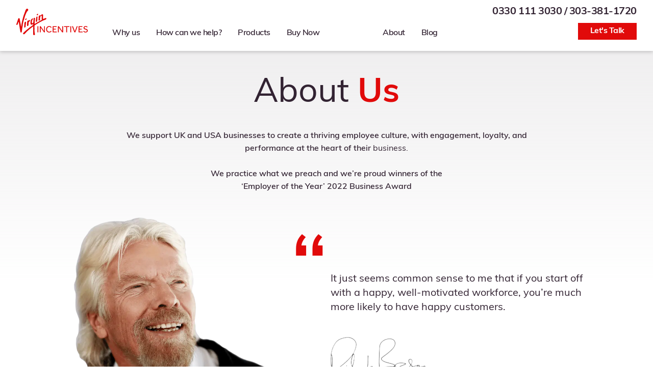

--- FILE ---
content_type: text/html; charset=UTF-8
request_url: https://www.virginincentives.com/about/
body_size: 28022
content:
<!doctype html>
<html lang="en-US">
  <head>
    <meta charset="utf-8">
<script>
var gform;gform||(document.addEventListener("gform_main_scripts_loaded",function(){gform.scriptsLoaded=!0}),document.addEventListener("gform/theme/scripts_loaded",function(){gform.themeScriptsLoaded=!0}),window.addEventListener("DOMContentLoaded",function(){gform.domLoaded=!0}),gform={domLoaded:!1,scriptsLoaded:!1,themeScriptsLoaded:!1,isFormEditor:()=>"function"==typeof InitializeEditor,callIfLoaded:function(o){return!(!gform.domLoaded||!gform.scriptsLoaded||!gform.themeScriptsLoaded&&!gform.isFormEditor()||(gform.isFormEditor()&&console.warn("The use of gform.initializeOnLoaded() is deprecated in the form editor context and will be removed in Gravity Forms 3.1."),o(),0))},initializeOnLoaded:function(o){gform.callIfLoaded(o)||(document.addEventListener("gform_main_scripts_loaded",()=>{gform.scriptsLoaded=!0,gform.callIfLoaded(o)}),document.addEventListener("gform/theme/scripts_loaded",()=>{gform.themeScriptsLoaded=!0,gform.callIfLoaded(o)}),window.addEventListener("DOMContentLoaded",()=>{gform.domLoaded=!0,gform.callIfLoaded(o)}))},hooks:{action:{},filter:{}},addAction:function(o,r,e,t){gform.addHook("action",o,r,e,t)},addFilter:function(o,r,e,t){gform.addHook("filter",o,r,e,t)},doAction:function(o){gform.doHook("action",o,arguments)},applyFilters:function(o){return gform.doHook("filter",o,arguments)},removeAction:function(o,r){gform.removeHook("action",o,r)},removeFilter:function(o,r,e){gform.removeHook("filter",o,r,e)},addHook:function(o,r,e,t,n){null==gform.hooks[o][r]&&(gform.hooks[o][r]=[]);var d=gform.hooks[o][r];null==n&&(n=r+"_"+d.length),gform.hooks[o][r].push({tag:n,callable:e,priority:t=null==t?10:t})},doHook:function(r,o,e){var t;if(e=Array.prototype.slice.call(e,1),null!=gform.hooks[r][o]&&((o=gform.hooks[r][o]).sort(function(o,r){return o.priority-r.priority}),o.forEach(function(o){"function"!=typeof(t=o.callable)&&(t=window[t]),"action"==r?t.apply(null,e):e[0]=t.apply(null,e)})),"filter"==r)return e[0]},removeHook:function(o,r,t,n){var e;null!=gform.hooks[o][r]&&(e=(e=gform.hooks[o][r]).filter(function(o,r,e){return!!(null!=n&&n!=o.tag||null!=t&&t!=o.priority)}),gform.hooks[o][r]=e)}});
</script>

    <meta name="viewport" content="width=device-width, initial-scale=1, shrink-to-fit=no">
    <meta name='robots' content='index, follow, max-image-preview:large, max-snippet:-1, max-video-preview:-1' />
	<style>img:is([sizes="auto" i], [sizes^="auto," i]) { contain-intrinsic-size: 3000px 1500px }</style>
	
	<!-- This site is optimized with the Yoast SEO plugin v25.9 - https://yoast.com/wordpress/plugins/seo/ -->
	<title>About Us - Virgin Incentives</title>
<link data-rocket-prefetch href="https://plugin.sopro.io" rel="dns-prefetch">
<link data-rocket-prefetch href="https://www.googletagmanager.com" rel="dns-prefetch">
<link data-rocket-prefetch href="https://use.typekit.net" rel="dns-prefetch">
	<link rel="canonical" href="https://www.virginincentives.com/about/" />
	<meta property="og:locale" content="en_US" />
	<meta property="og:type" content="article" />
	<meta property="og:title" content="About Us - Virgin Incentives" />
	<meta property="og:description" content="It just seems common sense to me that if you start off with a happy, well-motivated workforce, you’re much more likely to have happy customers. Who are we? At Virgin Incentives, our purpose is to make every experience an extraordinary one, for your customers and your own internal teams.&nbsp; We support UK and USA businesses&hellip;" />
	<meta property="og:url" content="https://www.virginincentives.com/about/" />
	<meta property="og:site_name" content="Virgin Incentives" />
	<meta property="article:publisher" content="https://www.facebook.com/pages/category/Business-Service/Virgin-Incentives-285156911984802/" />
	<meta property="article:modified_time" content="2025-11-28T09:57:32+00:00" />
	<meta property="og:image" content="https://www.virginincentives.com/app/uploads/2021/10/richard-branson-signature-removebg-preview.png" />
	<meta name="twitter:card" content="summary_large_image" />
	<meta name="twitter:site" content="@VirginIncentive" />
	<meta name="twitter:label1" content="Est. reading time" />
	<meta name="twitter:data1" content="3 minutes" />
	<script type="application/ld+json" class="yoast-schema-graph">{"@context":"https://schema.org","@graph":[{"@type":"WebPage","@id":"https://www.virginincentives.com/about/","url":"https://www.virginincentives.com/about/","name":"About Us - Virgin Incentives","isPartOf":{"@id":"https://www.virginincentives.com/#website"},"primaryImageOfPage":{"@id":"https://www.virginincentives.com/about/#primaryimage"},"image":{"@id":"https://www.virginincentives.com/about/#primaryimage"},"thumbnailUrl":"https://www.virginincentives.com/app/uploads/2021/10/richard-branson-signature-removebg-preview.png","datePublished":"2021-09-08T14:10:09+00:00","dateModified":"2025-11-28T09:57:32+00:00","breadcrumb":{"@id":"https://www.virginincentives.com/about/#breadcrumb"},"inLanguage":"en-US","potentialAction":[{"@type":"ReadAction","target":["https://www.virginincentives.com/about/"]}]},{"@type":"ImageObject","inLanguage":"en-US","@id":"https://www.virginincentives.com/about/#primaryimage","url":"https://www.virginincentives.com/app/uploads/2021/10/richard-branson-signature-removebg-preview.png","contentUrl":"https://www.virginincentives.com/app/uploads/2021/10/richard-branson-signature-removebg-preview.png"},{"@type":"BreadcrumbList","@id":"https://www.virginincentives.com/about/#breadcrumb","itemListElement":[{"@type":"ListItem","position":1,"name":"Home","item":"https://www.virginincentives.com/"},{"@type":"ListItem","position":2,"name":"About Us"}]},{"@type":"WebSite","@id":"https://www.virginincentives.com/#website","url":"https://www.virginincentives.com/","name":"Virgin Incentives","description":"From sales incentives for high flyers to recognition awards for the most valuable workers out there, Virgin Incentives have the rewards that get people talking","publisher":{"@id":"https://www.virginincentives.com/#organization"},"potentialAction":[{"@type":"SearchAction","target":{"@type":"EntryPoint","urlTemplate":"https://www.virginincentives.com/search/{search_term_string}"},"query-input":{"@type":"PropertyValueSpecification","valueRequired":true,"valueName":"search_term_string"}}],"inLanguage":"en-US"},{"@type":"Organization","@id":"https://www.virginincentives.com/#organization","name":"Virgin Incentives","url":"https://www.virginincentives.com/","logo":{"@type":"ImageObject","inLanguage":"en-US","@id":"https://www.virginincentives.com/#/schema/logo/image/","url":"https://www.virginincentives.com/app/uploads/2021/10/virgin-incentives-logo.png","contentUrl":"https://www.virginincentives.com/app/uploads/2021/10/virgin-incentives-logo.png","width":1200,"height":637,"caption":"Virgin Incentives"},"image":{"@id":"https://www.virginincentives.com/#/schema/logo/image/"},"sameAs":["https://www.facebook.com/pages/category/Business-Service/Virgin-Incentives-285156911984802/","https://x.com/VirginIncentive","https://www.linkedin.com/company/virgin-incentives","https://www.youtube.com/channel/UCZbnMLKyESTvgdVsEdJ5SIg"]}]}</script>
	<!-- / Yoast SEO plugin. -->


<link rel='dns-prefetch' href='//use.typekit.net' />

<style id='safe-svg-svg-icon-style-inline-css'>
.safe-svg-cover{text-align:center}.safe-svg-cover .safe-svg-inside{display:inline-block;max-width:100%}.safe-svg-cover svg{fill:currentColor;height:100%;max-height:100%;max-width:100%;width:100%}

</style>
<link rel="stylesheet" href="https://www.virginincentives.com/app/plugins/tablepress/css/build/default.css?ver=3.2.5"><link rel="stylesheet" href="https://www.virginincentives.com/app/themes/virgin-incentives/public/styles/app.css?id=b4924fd9a61d6ec328d4736f7b4ca68b"><link rel="stylesheet" href="https://use.typekit.net/zge7huw.css"><style id='rocket-lazyload-inline-css'>
.rll-youtube-player{position:relative;padding-bottom:56.23%;height:0;overflow:hidden;max-width:100%;}.rll-youtube-player:focus-within{outline: 2px solid currentColor;outline-offset: 5px;}.rll-youtube-player iframe{position:absolute;top:0;left:0;width:100%;height:100%;z-index:100;background:0 0}.rll-youtube-player img{bottom:0;display:block;left:0;margin:auto;max-width:100%;width:100%;position:absolute;right:0;top:0;border:none;height:auto;-webkit-transition:.4s all;-moz-transition:.4s all;transition:.4s all}.rll-youtube-player img:hover{-webkit-filter:brightness(75%)}.rll-youtube-player .play{height:100%;width:100%;left:0;top:0;position:absolute;background:url(https://www.virginincentives.com/app/plugins/wp-rocket/assets/img/youtube.png) no-repeat center;background-color: transparent !important;cursor:pointer;border:none;}.wp-embed-responsive .wp-has-aspect-ratio .rll-youtube-player{position:absolute;padding-bottom:0;width:100%;height:100%;top:0;bottom:0;left:0;right:0}
</style>
<script src="https://www.virginincentives.com/wp/wp-includes/js/jquery/jquery.min.js?ver=3.7.1"></script><script src="https://www.virginincentives.com/wp/wp-includes/js/jquery/jquery-migrate.min.js?ver=3.4.1"></script><script src="https://www.virginincentives.com/app/plugins/gravityforms-utm-keeper/assets/js/js.cookie.js?ver=6.8.3"></script><script id="utm-keeper-js-extra">
var UTM_KEEPER = {"utm_keys":["utm_source","utm_medium","utm_term","utm_content","utm_campaign","gclid"],"utm_data":[]};
</script>
<script src="https://www.virginincentives.com/app/plugins/gravityforms-utm-keeper/assets/js/utm-keeper.js?ver=6.8.3"></script><!-- Google Tag Manager -->
<script>(function(w,d,s,l,i){w[l]=w[l]||[];w[l].push({'gtm.start':
  new Date().getTime(),event:'gtm.js'});var f=d.getElementsByTagName(s)[0],
  j=d.createElement(s),dl=l!='dataLayer'?'&l='+l:'';j.async=true;j.src=
  'https://www.googletagmanager.com/gtm.js?id='+i+dl;f.parentNode.insertBefore(j,f);
  })(window,document,'script','dataLayer','GTM-MMVTX8K');</script>
  <!-- End Google Tag Manager -->
<link rel="icon" href="https://www.virginincentives.com/app/uploads/2021/10/favicon.png" sizes="32x32">
<link rel="icon" href="https://www.virginincentives.com/app/uploads/2021/10/favicon.png" sizes="192x192">
<link rel="apple-touch-icon" href="https://www.virginincentives.com/app/uploads/2021/10/favicon.png">
<meta name="msapplication-TileImage" content="https://www.virginincentives.com/app/uploads/2021/10/favicon.png">
<noscript><style id="rocket-lazyload-nojs-css">.rll-youtube-player, [data-lazy-src]{display:none !important;}</style></noscript>  <style id="rocket-lazyrender-inline-css">[data-wpr-lazyrender] {content-visibility: auto;}</style><meta name="generator" content="WP Rocket 3.20.1.1" data-wpr-features="wpr_lazyload_images wpr_lazyload_iframes wpr_preconnect_external_domains wpr_automatic_lazy_rendering wpr_preload_links wpr_desktop" /></head>

  <body class="wp-singular page page-id-8 wp-embed-responsive wp-theme-virgin-incentives about u-has-gradient--grey-top " :class="$store.mobileNav.isOpen && 'nav-drawer-open'" x-data="{}">
    <!-- Google Tag Manager (noscript) -->
<noscript><iframe src="https://www.googletagmanager.com/ns.html?id=GTM-MMVTX8K" height="0" width="0" style="display:none;visibility:hidden"></iframe></noscript>
<!-- End Google Tag Manager (noscript) -->
    
    <a class="u-sr-only" href="#main">
  Skip to content
</a>

<header  class="c-site-header c-site-header--sticky" x-data="{top: 0}">
  <div  class="c-site-header__inner">

    <div  class="c-site-header__logo-wrapper">
      <a class="c-site__logo-link" href="https://www.virginincentives.com/" aria-label="Back to Homepage">
  <svg class="c-site__logo" xmlns="http://www.w3.org/2000/svg" viewBox="0 0 140.5 52.8">
  <defs>
    <style>
      .cls-1{fill:#e10a0a}
    </style>
  </defs>
  <g id="logo-virgin-incentives" transform="translate(-23.53 -17.96)">
    <path id="Path_790" d="M56.44 72.58a.96.96 0 00.13-.64c0-.14-.07-.18-.06-.34a1.57 1.57 0 01.08-.38c.04-.07.11 0 .14-.09.08-.2 0-.28.07-.46s.05-.5.12-.78c.2-.91.4-1.8.6-2.62A13.93 13.93 0 0158.3 65a6.14 6.14 0 01.2-.66c.11-.22.29-.32.37-.59a3.1 3.1 0 00.02-.6 4.16 4.16 0 01.1-.74 10.06 10.06 0 01.33-.96c.11-.36.24-.68.36-1.02 0-.04.07 0 .08-.1s-.07-.15-.07-.3a3.26 3.26 0 01.18-.45 6.86 6.86 0 01.24-.72c-.14-.1.29-1.13.34-1.27.13-.3.25-.69.4-1a7.1 7.1 0 00.22-.68 10.05 10.05 0 01.48-1.08c.18-.32.22-.8.42-1.24l.45-1.03a24.69 24.69 0 011.36-2.76 11.17 11.17 0 01.95-1.3 2.17 2.17 0 01.26-.32l.34-.39c.08 0 0 .09 0 .1.04.12.2-.31.2-.3v.06l.28-.16c.14-.12.1-.48.29-.5 0-.22.25-.44.35-.64a1.93 1.93 0 00.18-.87 2.21 2.21 0 00-.92-1.9c-2.9-1.9-4.34 2.83-5.05 4.72l-1.88 5.18c-.62 1.73-1.24 3.26-1.71 4.94-.2.7-.35 1.35-.55 2.07-.24.85-.45 1.68-.65 2.54s-.54 1.57-.67 2.38c-.13.69-.31 1.36-.48 2.04a60.63 60.63 0 00-1.15 5.91c-.17 1.09-.36 2.11-.52 3.18l-.22 1.69a3.43 3.43 0 01-.25.87.54.54 0 01-.17-.37c-.02-.24.07-.43-.17-.55.03-.4-.08-.8-.05-1.2a1.49 1.49 0 000-.54c-.04-.1-.1-.09-.14-.16s.04-.1.04-.13-.07.07-.1 0c-.09-.14.11-.2.1-.28s-.13.06-.17.05c-.14-.05 0-.67.05-.78a.97.97 0 00-.09-.68c-.13-.37-.15-.77-.25-1.15a2.03 2.03 0 01-.04-.62c0-.04-.08-.13-.1-.2s0-.24 0-.35a2.62 2.62 0 00-.17-.52c0-.03-.1-.08-.1-.12v-.26c0-.07-.1 0-.1-.08a2.1 2.1 0 01-.05-.3 4.08 4.08 0 00-.06-.41l-.08-.4c-.03-.15 0-.2-.04-.29s.05-.15.05-.16a2.54 2.54 0 01-.16-.54 1.16 1.16 0 000-.36 1.73 1.73 0 00-.04-.28s-.06-.19-.05-.14c0-.04-.06-.54 0-.5a.24.24 0 00-.11 0c-.04-.04 0-.27 0-.32a7.6 7.6 0 01-.2-.79l-.26-1.75c-.17-1.16-.38-3.29-2.14-2.8-.87.23-1.08 1.22-1.36 2s-.5 1.62-.8 2.4c-.31.88-.53 1.82-.84 2.71-.08.2-.2.38-.27.59a3.5 3.5 0 01-.19.64 7.36 7.36 0 00-.25.85c-.2.57-.38 1-.54 1.54a5.23 5.23 0 00-.5 1.77 1.11 1.11 0 001.3.93 1.21 1.21 0 00.5-.13 2.8 2.8 0 00.32-.25 1.2 1.2 0 01.21-.12v-.26a2.06 2.06 0 01.09-.19l.2-.49c.07-.17.13-.23.2-.38.04-.07 0-.14.05-.21s.22-.32.23-.28c0-.07-.12 0-.09-.11 0-.04.06-.1.07-.15a1.34 1.34 0 01.07-.18 4.21 4.21 0 01.19-.46h-.09c-.12-.12.15-.07.12-.05a1.86 1.86 0 01.09-.34c0-.1-.09-.1 0-.18s.13-.43.19-.54 0-.08.05-.17a.43.43 0 00.09-.24s.14-.14.07-.21a.03.03 0 010 .03.35.35 0 01-.03-.14 1.78 1.78 0 00.25 0c0-.07-.09-.06-.09-.05a1.09 1.09 0 010-.18c.15-.04.1 0 .2-.12a2.24 2.24 0 00.1-.23c.07-.15 0-.25.2-.26.12 0 .23.22.32.2s-.06.18-.05.2c.1.18.12 0 .16.03a1.43 1.43 0 01.04.41 1.49 1.49 0 00-.05.17v.32c.1.25.37.34.2.66a.09.09 0 00.07-.05c.16.62.17 1.28.29 1.89.07.4.04.81.14 1.15a13.3 13.3 0 01.29 1.79l.2 1.43c.25 1.54.42 2.9.66 4.35.03.2.1.39.12.6s-.05.31-.04.49.2.25.2.44c0 .1-.2.18-.17.24.21 0 .18-.03.25.26l.08.47c.03.15.04.6.09.84s.19.7.23.98l.16.98c.1.54.2.99.28 1.52s.2 1.24.71 1.56a1.32 1.32 0 001.8-.62 8.44 8.44 0 00.46-2.38c.2-1.28.37-2.55.55-3.8.08-.75.2-1.52.28-2.29a5.49 5.49 0 01.15-1 2.68 2.68 0 00.13-.32s0-.4.07-.34.1 0 .13-.05 0-.1 0-.21-.1-.06-.12-.14a1.09 1.09 0 010-.19c0-.19.08-.41.1-.61a1.74 1.74 0 01.11-.67 2.5 2.5 0 00.25-.54 1.33 1.33 0 00.1-.65c-.07-.14-.13 0-.2-.18s0-.14 0-.23a5.02 5.02 0 01.1-.58c.04-.19.05-.65.21-.73l-.07-.25c0-.1.12-.15.14-.23.1-.31 0-.65.09-.96a6.1 6.1 0 00.15-.68c.02-.17.01-.23.12-.34z" class="cls-1" data-name="Path 790" transform="translate(-19.7 -25.18)"/>
    <path id="Path_791" d="M78.16 80.13c.1-.15-.13-.65-.22-.8a.47.47 0 00-.55-.2 2.78 2.78 0 00-1.92 1.4 1.3 1.3 0 00-.11 1.34.61.61 0 00.41.28c.24.06.3 0 .52-.04l.54-.33a5.05 5.05 0 00.51-.37 2.45 2.45 0 00.46-.49c.1-.13.19-.48.31-.54.07-.08 0-.16.05-.25z" class="cls-1" data-name="Path 791" transform="translate(-34.32 -41.61)"/>
    <path id="Path_792" d="M75.37 92.13c-.21 0-.25-.85-.5-1.02-.54-.35-1.28.25-1.63.5-1.08.86-1.17 2.36-1.23 3.67 0 .54-.05 1.15-.09 1.7-.04.47 0 .7-.07 1.16-.06.68-.12 1.29-.15 1.97a10.14 10.14 0 000 1.99.78.78 0 001.09.61 3.26 3.26 0 00.8-.54c.15-.11.27-.26.4-.36h.13a.88.88 0 01.13-.22c.05.19.2.03.21-.06 0-.22-.16-.05-.18-.1-.05-.17.12-.47.15-.64s0-.32.03-.45a2.24 2.24 0 00.09-.46 4.42 4.42 0 01-.05-.6c.1-.94.21-1.91.35-2.84a6.92 6.92 0 00.15-1.35 6.65 6.65 0 01.18-1.17 4.2 4.2 0 00.13-1.03c0-.06.06-.09.06-.14a1.6 1.6 0 01-.1-.14c0-.1-.13-.23-.08-.34a.88.88 0 01.18-.14z" class="cls-1" data-name="Path 792" transform="translate(-32.69 -47.05)"/>
    <path id="Path_793" d="M84.2 85.86a7.78 7.78 0 00-.85.32 1.8 1.8 0 00-.82.95 13.57 13.57 0 00-.33 2.92c-.04.4-.08.84-.1 1.23a1.95 1.95 0 01-.05.4 2.12 2.12 0 00-.05.4c0 .2-.08.43-.07.59s.08.22.07.32a4.93 4.93 0 00-.08.5c0 .67-.05 1.36-.04 2.06 0 .54.06 1.25.66 1.35a2.32 2.32 0 001.57-.54 2.75 2.75 0 00.77-2.04c.07-.69.05-1.41.1-2.17 0-.15.13-1.63.08-1.63s.14-.13.14-.1a1.05 1.05 0 010-.3 1.86 1.86 0 01.2-.54c-.1-.1-.03-.05 0-.14l.1-.07a.1.1 0 01-.04-.1 2.12 2.12 0 01.17-.38 4.27 4.27 0 01.66-.87 15.65 15.65 0 001.3-1.04 1.23 1.23 0 00.24-1.46c-.13-.24-.2-.48-.5-.58a1.25 1.25 0 00-.82.08s.04.12-.05.08 0 0-.06.03a1.63 1.63 0 00-.22.06 2.4 2.4 0 00-.44.21h.07a5.83 5.83 0 00-.76.3 2.87 2.87 0 01-.86.16z" class="cls-1" data-name="Path 793" transform="translate(-37.36 -44.26)"/>
    <path id="Path_794" d="M113.46 72.42s-.32-1.03-.6-.99a.14.14 0 01.02.05c-.09 0-.13-.11-.22-.12a.05.05 0 00.04.06c-.27.08-.77-.12-1.09-.1a2.96 2.96 0 00-1.14.43l-1.34.7c-.17.1-.4.18-.6.28a3.15 3.15 0 01-.62.24c-.33.07-.34 0-.54-.17a.64.64 0 01-.24-.28c.03.06-.15-.26-.11-.1 0-.07-.03-.06-.05-.13s.14-.06.13-.12-.1-.11-.1-.12a.57.57 0 00-.05-.07.21.21 0 00.04-.15c-.18-.08-.17-.13-.14-.36 0-.08.1.03.1-.1s-.2 0-.04-.17c.04-.03-.08 0-.07-.06 0 .07.26-.2.07-.16-.06 0 0 .1-.07.09s0-.19 0-.22.09.06.1 0 0-.16 0-.22c0 0 0-.29.04-.22a.11.11 0 010 .07c.06-.1 0-.06 0-.14v-.21c-.03-.1-.13-.06-.15-.18s.04-.08.08-.16-.12-.24-.08-.27c.15-.1.06 0 .07-.14 0-.06-.07-.36-.07-.5a2.99 2.99 0 01.04-.63c.04-.17-.08-.16.13-.17-.09 0-.1-.2-.12-.24s.12-.03.12-.1-.14-.11-.11-.3c.2 0 .12 0 .15-.08 0 0-.08-.43 0-.37a.13.13 0 01-.07-.02c0-.12.16-.2.16-.24-.13.11-.04-.38-.04-.38s-.13.16-.18.12 0-.4 0-.43.2-.33.24-.26c-.03-.06-.09 0-.1-.14a1.05 1.05 0 01.07-.2c-.09-.06-.1 0-.18-.14s.06-.16.1-.25c-.05-.08-.16-.13-.18-.2a1.01 1.01 0 010-.29l-.07.03c0-.04-.15-.44-.13-.45a.15.15 0 00-.06.08s-.38-.31-.43-.33a1.63 1.63 0 00-.79-.11 3.2 3.2 0 00-1.08.39 7.6 7.6 0 00-1.63 1.46 1.43 1.43 0 01-.85.4c-.27 0-.43-.19-.68-.15s-.26.1-.43.11a3.4 3.4 0 00-.7.07 2.33 2.33 0 00-.85.47c-.9.8-.8 2.05-.86 3.14-.03.62-.03 1.29-.08 1.89s-.08 1.4-.1 2.04a19 19 0 00-.08 2.03c.08 1.09 1.09.88 1.81.54a3.56 3.56 0 00.65-.41 1.04 1.04 0 00.13-.19c0 .04.05-.35.11-.23-.1-.18.1-.28.18-.41s-.1-.32-.05-.57c.03 0 .06.12.1.13-.08 0 0-.33 0-.39a.85.85 0 00.05-.23c0-.06-.19-.1-.17-.13a.21.21 0 01.13 0c0-.07-.1-.12-.1-.22s.15-.16.13-.29c-.06-.03-.1.08-.15.05s.04-.16.04-.16c0-.17-.18-.86.09-.9 0-.06-.08-.2-.09-.27a1.34 1.34 0 01.03-.25c0-.03.06.17.05.14s.2-.05.2-.08-.06-.04-.07-.16a.59.59 0 010-.14c-.04-.15-.27-.25-.19-.44a.1.1 0 00.12 0 1.04 1.04 0 00-.08-.11l.12-.04c.08-.05-.07-.03 0-.07s.14 0 .15-.1-.07-.19-.1-.28a.94.94 0 01-.04-.23c.05-.14.18-.06.23-.15-.09-.09-.09 0-.16-.07.05-.03.17-.15.17-.23s-.14 0-.15-.1a.68.68 0 00.03-.12c0-.08.1.13.14.06s0-.06-.03-.14.1-.27.1-.33a2.71 2.71 0 010-.27c0-.08.07 0 .08-.04a3.37 3.37 0 01.08-.44c.05-.07.2-.1.24-.18s-.02-.22 0-.25.07.08.12 0 .22-.18.3-.27a3.68 3.68 0 01.3-.45 1.86 1.86 0 011-.55.71.71 0 01.77.55 7.89 7.89 0 010 1.89c0 .39-.06.64-.08.95 0 .46 0 .96-.04 1.45a15.75 15.75 0 00-.06 1.62 1.67 1.67 0 00.22.89c.09.14.54.4.54.54s-.54.38-.67.45l-.89.5c-.54.3-1.14.63-1.63.93-1.05.62-2.17 1.15-3.2 1.8l-1.29.78c-.25.15-.5.24-.72.38-.48.33-1.08.6-1.63.9s-.94.6-1.42.91l-2.23 1.4a5.49 5.49 0 00-.54.35c-.17.13-.28.32-.37.06a2.77 2.77 0 01.04-.47 6.84 6.84 0 01.03-.83c0-.15-.04-.72.06-.75v-.31a1.3 1.3 0 000-.27 2.94 2.94 0 01-.03-.46.9.9 0 01.04-.3 2.07 2.07 0 00.08-.35c-.21-.12.09-1.37.09-1.63 0-.68.1-1.41.15-2.11a6.96 6.96 0 01.15-1.2c0 .13-.16-.2 0-.16.07-.1-.1-.13.03-.15a1.75 1.75 0 000-.61c0-.07.06-.22.06-.3a2.62 2.62 0 01.06-.39 2.58 2.58 0 00-.04-.54 3.13 3.13 0 010-.7c0-.04.08 0 .1-.04a2.96 2.96 0 00-.47-.54 1.48 1.48 0 00-1.34 0 1.37 1.37 0 00-.92 1.2c-.08.67-.12 1.36-.17 2.02l-.1 1.33c-.03.31-.11.64-.14.87a6.6 6.6 0 000 .73l-.14 1.18a5.57 5.57 0 01-.62 2.68c-.34.47-1.34 1.16-1.9.6a1.87 1.87 0 01-.43-1.33 9.7 9.7 0 01.03-1 8.15 8.15 0 01.13-.92 3.22 3.22 0 00-.05-.72 3.61 3.61 0 01.22-.9c.11-.4.25-.78.4-1.16.24-.7.88-1.18 1.26-1.85.17-.3.37-.95.16-1.25-.35-.49-1.37-.1-1.75.14a6.43 6.43 0 00-2.09 2.36c-.8 1.51-.76 3.14-1.03 4.7a2.25 2.25 0 00.04.54v1.03a8.88 8.88 0 00.02 1.45 2.83 2.83 0 00.32 1.05 2.17 2.17 0 00.41.44 4 4 0 00.54.31 3.88 3.88 0 001.09.06c.24 0 .5-.12.73-.13a2.07 2.07 0 00.43 0 .07.07 0 01-.1-.04l.34-.15a3.2 3.2 0 00.54-.18c.23-.13.5-.48.76-.54.35-.08.22.49.22.75a2.13 2.13 0 010 .61c0 .06.03.16 0 .2-.1.16-.54.36-.7.48-.4.3-.8.57-1.22.89-.85.64-1.63 1.28-2.5 1.87-.44.3-.86.63-1.3.93-.11.09-.82.55-.82.59-.12 0-.48.35-.58.43-.22.16-.4.34-.61.5q-.82.63-1.63 1.3c-.84.71-1.53 1.25-2.35 1.95-1.8 1.55-3.65 3.08-5.43 4.73-.58.55-1.18 1.09-1.74 1.68a4 4 0 00-1.08 1.53 1.6 1.6 0 001.97 1.81 1.85 1.85 0 00.97-.61c.33-.32.7-.63 1.02-.96s.6-.74.93-1.09c.24-.26.54-.5.8-.77.72-.76 1.45-1.55 2.17-2.29.38-.37.8-.69 1.17-1.05s.7-.77 1.09-1.09c1.54-1.33 3.25-2.64 4.8-3.97.7-.6 1.4-1.12 2.1-1.63.82-.61 1.57-1.32 2.46-1.87.02 0 .47-.31.54-.28a3.05 3.05 0 010 .74v5.47c-.03 2.02-.12 4.34-.18 6.51a13.92 13.92 0 00.05 2.91 2.13 2.13 0 00.67 1.32 1.82 1.82 0 002.17 0c.27-.2.3-.42.49-.66.04-.05.26-.15.27-.2-.2-.11-.2 0-.2-.22 0-.09.15-.07.12-.12a.24.24 0 01-.08-.06s.23-.3.2-.31a1.69 1.69 0 00-.23-.04s.03-.18 0-.2 0 .04-.05.04c.07-.09-.07-.05-.1-.1s.08-.26.09-.22c0-.12-.2-.03-.16-.2.06 0 .07.15.17.06s.05-.08 0-.17a.9.9 0 00.13-.08c-.02 0 .04.05 0 .08.24 0-.29-.28-.26-.24.13-.08.15 0 .19-.08 0 0-.1-.17-.14-.06 0 0 .03-.2-.05-.2-.06.1-.04.24-.2.05a1.09 1.09 0 01-.04-.21 1.02 1.02 0 000-.2c.03-.04.15 0 .2-.07s-.15 0-.17 0a.17.17 0 00-.08-.05c0-.1.23-.04.28-.08-.1-.1.06-.17.1-.27s-.03-.1 0-.1-.06-.04-.13-.05-.07-.29-.1-.38.05.04.05 0a.28.28 0 00-.08-.22s.07-.12 0-.1c-.15.04 0 .14-.18 0l-.1-.15.1-.26a.2.2 0 010-.14c.03-.1.11.11.07.1s.06-.3.06-.3h-.08c-.05-.13.1 0-.04-.15-.03-.04.12-.1.08-.16s-.06 0-.12-.13.12-.08.1-.1-.16.04-.2 0 .1-.22.1-.27c0-.16.07 0-.07-.08.06-.1-.04-.06-.08-.08 0-.1-.04-.11-.05-.2a1.74 1.74 0 00.04-.21l-.06-.12c.04-.1.12 0 .18-.11s-.19-.24-.14-.26c-.05.03-.05.2-.15 0 .03.06.03-.21 0-.15.08-.16.12 0 .21-.12l-.16-.33c0-.03-.06 0 0-.14s.17-.08.22-.22c-.03 0-.03.1-.07.09s.06-.19.06-.21-.04.1-.09.06 0-.05-.04-.1.1-.16.06-.18-.03.14-.1 0L90 96.3a.28.28 0 01.03-.16.34.34 0 000-.19.07.07 0 01.08-.03c.04-.04-.18-.03-.18-.06s.18.07.2-.12a.55.55 0 00-.08-.2c0 .01.1 0 .12-.04s-.19-.12-.18-.19.14 0 .18 0 0-.12 0-.15c0-.12-.1 0-.14 0a.11.11 0 00.05-.05c0-.08-.09 0-.08 0-.08 0 .04-.2.05-.18-.08-.1-.08-.05-.04-.17s.13-.09.2-.19c-.06.08-.1-.23-.03-.17 0 0-.08 0-.09-.04a.34.34 0 00.06-.08s-.06.06-.06 0 .08-.19.07-.19-.04.12-.08.09.04-.31.04-.3a1.6 1.6 0 00.03-.2c0-.14-.04-.13-.07-.24s.05-.07.05-.1c0-.14-.07 0-.09-.05s.2-.27.05-.4c-.04-.03.18-.54 0-.59a2.73 2.73 0 00.12-.48c.02-.04-.04-.16-.04-.17-.04-.16.03-.12-.1-.15s.17-.3.17-.24a.2.2 0 00-.2-.2c.05 0 0-.55 0-.58v-.55a4.04 4.04 0 00.05-.54c0-.03.03-.07 0-.1a.45.45 0 01-.07-.23c0-.23 0-.04.09-.1 0 0 0-.17.03-.17-.15-.05-.08-.23-.06-.36s.1-.2.08-.32-.14-.13-.14-.15.2-.4.12-.4c-.17 0 0-.25.04-.35l-.06-.54a.3.3 0 00.05-.21.54.54 0 01.05-.32c.08-.14.1-.1.22-.17a2.06 2.06 0 00.3-.29 7.28 7.28 0 01.92-.67c.34-.24.72-.47 1.08-.69.23-.14.33-.24.6-.4.92-.55 1.85-1.18 2.8-1.75a139.7 139.7 0 019.99-5.49 24.72 24.72 0 013.96-1.57 5.97 5.97 0 002.3-1 3.9 3.9 0 00.35-.3c.1-.11.16-.26.24-.37s.15-.09.13-.07a.86.86 0 01.06-.25c-.05 0 .03-.06.07-.06-.1 0 .23-.36.23-.35-.1-.09-.06 0-.06-.12a.09.09 0 01-.1 0z" class="cls-1" data-name="Path 794" transform="translate(-30.8 -34.61)"/>
    <path id="Path_795" d="M113.94 82.17c.32.74.96.54 1.55.24a3.33 3.33 0 00.55-.33 2.42 2.42 0 00.45-.48 3.1 3.1 0 00.22-.35 5.43 5.43 0 00.04-1.33v-.72a2.17 2.17 0 01.04-.57s.17.13.2.1-.15-.28-.1-.27-.2-.12-.05-.12q.05 0 0 .06c0-.04.12.08.13.07a3.65 3.65 0 01-.15-.54.54.54 0 01.2-.37c-.05.03 0-.48 0-.45s-.16-.47 0-.42c0 0-.06.07-.07.06a1.18 1.18 0 01.08-.2 1.51 1.51 0 01-.05-.26 1.14 1.14 0 01.05-.2c-.16-.05 0-.42 0-.55s-.05 0-.05 0 .07-.09.06-.11a.39.39 0 01-.07-.23.8.8 0 010-.19s.1-.37 0-.34c.1-.03 0-.17 0-.17h.1a1.08 1.08 0 01.05-.12h-.15s.2-.29.15-.33.07-.3.05-.38a.09.09 0 00-.06 0s.25-.93.08-.93q0 .03-.03.03v-.2h-.09c-.02 0 0-.23-.02-.29-.08-.23-.23-.3-.48-.3a1.7 1.7 0 00-1.26.59 3.7 3.7 0 00-.77 2.29c0 .12-.1 1.26-.12 1.27h-.05c0 .67-.1 1.4-.17 2.05l-.15 1.53-.1.97a4.14 4.14 0 000 1.49z" class="cls-1" data-name="Path 795" transform="translate(-51.98 -38.36)"/>
    <path id="Path_796" d="M117.1 64.3c.12.3.07.44.42.6a1.19 1.19 0 00.67.08 1.9 1.9 0 001.17-.85 3.93 3.93 0 00.43-.55 1.94 1.94 0 00.21-.5 1.09 1.09 0 00-.3-.72 1.82 1.82 0 00-.4-.08 1.71 1.71 0 00-.62.05 2.1 2.1 0 00-.78.4c-.4.28-1.02.97-.8 1.56z" class="cls-1" data-name="Path 796" transform="translate(-53.43 -33.91)"/>
    <path id="Path_797" d="M119.8 107.66h1.74v12.22h-1.74z" class="cls-1" data-name="Path 797" transform="translate(-54.69 -54.66)"/>
    <path id="Path_798" d="M128.16 107.66h1.78l6.67 9.55v-9.55h1.72v12.22h-1.76l-6.69-9.56v9.56h-1.72z" class="cls-1" data-name="Path 798" transform="translate(-58.51 -54.66)"/>
    <path id="Path_799" d="M161.98 117.48a4.28 4.28 0 01-.62.75 5.67 5.67 0 01-1.02.8 6.36 6.36 0 01-1.4.63 5.61 5.61 0 01-1.73.26 6.24 6.24 0 01-2.48-.48 5.7 5.7 0 01-1.92-1.33 6.09 6.09 0 01-1.26-2.02 7.33 7.33 0 010-5.05 6.4 6.4 0 011.26-2.05 5.82 5.82 0 011.93-1.39 6.06 6.06 0 012.5-.5 5.87 5.87 0 011.74.24 5.78 5.78 0 011.35.6 5.22 5.22 0 01.99.78 5.68 5.68 0 01.67.81l-1.25 1.09a7.72 7.72 0 00-.54-.66 3.6 3.6 0 00-.72-.61 4.22 4.22 0 00-.97-.46 4.26 4.26 0 00-4.43 1.25 4.6 4.6 0 00-.85 1.53 5.88 5.88 0 00-.3 1.87 5.63 5.63 0 00.3 1.86 4.63 4.63 0 00.86 1.51 3.92 3.92 0 001.33 1.01 4.12 4.12 0 001.76.37 4.27 4.27 0 001.43-.21 4.09 4.09 0 001-.5 3.94 3.94 0 00.68-.6l.46-.5z" class="cls-1" data-name="Path 799" transform="translate(-69 -54.4)"/>
    <path id="Path_800" d="M174.88 107.66h7.7v1.56h-5.95v3.56h4.47v1.58h-4.47v3.96h6.38v1.58h-8.14z" class="cls-1" data-name="Path 800" transform="translate(-79.86 -54.66)"/>
    <path id="Path_801" d="M193.91 107.66h1.78l6.67 9.55v-9.55h1.72v12.22h-1.76l-6.69-9.56v9.56h-1.72z" class="cls-1" data-name="Path 801" transform="translate(-88.56 -54.66)"/>
    <path id="Path_802" d="M220.39 109.2H216v-1.54h10.5v1.54h-4.34v10.69h-1.76z" class="cls-1" data-name="Path 802" transform="translate(-98.65 -54.66)"/>
    <path id="Path_803" d="M238.73 107.66h1.78v12.22h-1.76z" class="cls-1" data-name="Path 803" transform="translate(-109.04 -54.66)"/>
    <path id="Path_804" d="M244.87 107.66h1.96l3.72 10.05 3.72-10.05h1.85l-4.73 12.22h-1.8z" class="cls-1" data-name="Path 804" transform="translate(-111.85 -54.66)"/>
    <path id="Path_805" d="M268.5 107.66h7.7v1.56h-5.94v3.56h4.48v1.58h-4.46v3.96h6.38v1.58h-8.15z" class="cls-1" data-name="Path 805" transform="translate(-122.64 -54.66)"/>
    <path id="Path_806" d="M286.92 116.65q.26.29.58.6a4.02 4.02 0 00.72.54 3.94 3.94 0 00.9.39 3.8 3.8 0 001.09.14 2.92 2.92 0 001.89-.54 1.81 1.81 0 00.67-1.48 1.68 1.68 0 00-.77-1.51 6.69 6.69 0 00-2.21-.82 6.75 6.75 0 01-1.43-.45 4.07 4.07 0 01-1.09-.74 3.14 3.14 0 01-.72-1.01 3.18 3.18 0 01-.25-1.31 3.26 3.26 0 01.25-1.28 2.95 2.95 0 01.77-1.09 3.8 3.8 0 011.29-.73 5.27 5.27 0 011.77-.28 5.5 5.5 0 011.55.2 4.79 4.79 0 011.09.46 3.41 3.41 0 01.73.54q.28.3.42.48l-1.17 1.09a4.57 4.57 0 00-.33-.34 3.08 3.08 0 00-.55-.41 3.61 3.61 0 00-.78-.34 3.55 3.55 0 00-1.04-.14 2.93 2.93 0 00-1 .16 2.13 2.13 0 00-.74.43 1.54 1.54 0 00-.4.54 1.63 1.63 0 00-.13.63 1.48 1.48 0 00.2.77 1.84 1.84 0 00.54.55 3.6 3.6 0 00.9.42q.55.17 1.25.34a9.45 9.45 0 011.33.43 4.14 4.14 0 011.16.71 3.26 3.26 0 01.81 1.09 3.76 3.76 0 01.3 1.59 3.19 3.19 0 01-.33 1.45 3.56 3.56 0 01-.9 1.14 4.16 4.16 0 01-1.37.75 5.31 5.31 0 01-1.7.27 5.7 5.7 0 01-1.57-.2 6.38 6.38 0 01-1.28-.51 5.47 5.47 0 01-1.01-.7 4.88 4.88 0 01-.7-.74z" class="cls-1" data-name="Path 806" transform="translate(-130.48 -54.4)"/>
  </g>
</svg></a>
    </div>

    <div  class="c-site-header__menu-wrapper" :class="$store.mobileNav.isOpen ? 'nav-open' : 'nav-closed'" x-ref="menuWrapper">
              <nav class="c-site-header-nav__wrapper c-site-header-nav__menu--primary to-animate" role="navigation" aria-label="Main">
    <ul class="c-site-header-nav__menu">
              <li class="c-site-header-nav__item   is-parent has-children">
          <a class="c-site-header-nav__item-link c-site-header-nav__item-link--depth-1 " href="#"  @click.prevent="openNestedMenu"   data-depth="1" >
            Why us
          </a>

                                    <div class="c-site-header-nav__submenu-wrapper depth--1">
    <button type="button" class="c-nav-submenu-btn c-nav-submenu-btn--back" @click.prevent="goBackOneLevel" data-depth="1" >
      Why us
    </button>
          
                  <ul class="c-nav-submenu">
        
          <li class="c-site-header-nav__item    ">
  <a class="c-site-header-nav__item-link c-site-header-nav__item-link--depth-2 " href="https://www.virginincentives.com/why-virgin-incentives/"  target=""  rel=""  data-depth="2">
    Why Virgin Incentives
  </a>

  </li>
        
                
        
          <li class="c-site-header-nav__item    ">
  <a class="c-site-header-nav__item-link c-site-header-nav__item-link--depth-2 " href="https://www.virginincentives.com/our-awards/"  target=""  rel=""  data-depth="2">
    Our Awards
  </a>

  </li>
        
                
        
          <li class="c-site-header-nav__item    ">
  <a class="c-site-header-nav__item-link c-site-header-nav__item-link--depth-2 " href="https://www.virginincentives.com/testimonials/"  target=""  rel=""  data-depth="2">
    Testimonials
  </a>

  </li>
        
                
        
          <li class="c-site-header-nav__item    ">
  <a class="c-site-header-nav__item-link c-site-header-nav__item-link--depth-2 " href="https://www.virginincentives.com/client-case-studies/"  target=""  rel=""  data-depth="2">
    Case Studies
  </a>

  </li>
        
                
        
          <li class="c-site-header-nav__item    ">
  <a class="c-site-header-nav__item-link c-site-header-nav__item-link--depth-2 " href="https://www.virginincentives.com/supplier-spotlight/"  target=""  rel=""  data-depth="2">
    Supplier Spotlight
  </a>

  </li>
                  </ul>
        
            </div>
<script>
  function goBackOneLevel(event) {
    jQuery(event.currentTarget).closest('.expanded').removeClass('expanded');

    const targetClass = `menu-depth--${event.currentTarget.dataset.depth}`;

    if (this.$refs.menuWrapper.classList.contains(targetClass)) {
      this.$refs.menuWrapper.classList.remove(targetClass);
    }
  }
</script>                      
        </li>
              <li class="c-site-header-nav__item   is-parent has-children">
          <a class="c-site-header-nav__item-link c-site-header-nav__item-link--depth-1 " href="#"  @click.prevent="openNestedMenu"   data-depth="1" >
            How can we help?
          </a>

                                    <div class="c-site-header-nav__submenu-wrapper depth--1">
    <button type="button" class="c-nav-submenu-btn c-nav-submenu-btn--back" @click.prevent="goBackOneLevel" data-depth="1" >
      How can we help?
    </button>
          
                  <ul class="c-nav-submenu">
        
          <li class="c-site-header-nav__item    ">
  <a class="c-site-header-nav__item-link c-site-header-nav__item-link--depth-2 " href="https://www.virginincentives.com/services/your-customers/"  target=""  rel=""  data-depth="2">
    Your Customers
  </a>

  </li>
        
                
        
          <li class="c-site-header-nav__item    ">
  <a class="c-site-header-nav__item-link c-site-header-nav__item-link--depth-2 " href="https://www.virginincentives.com/services/your-employees/"  target=""  rel=""  data-depth="2">
    Your Employees
  </a>

  </li>
        
                
        
          <li class="c-site-header-nav__item    is-parent has-children">
  <a class="c-site-header-nav__item-link c-site-header-nav__item-link--depth-2 " href="#"  target=""  rel=""  @click.prevent="openNestedMenu"  data-depth="2">
    Resources
  </a>

      <div class="c-site-header-nav__submenu-wrapper depth--2">
    <button type="button" class="c-nav-submenu-btn c-nav-submenu-btn--back" @click.prevent="goBackOneLevel" data-depth="2" >
      Resources
    </button>
          
                  <ul class="c-nav-submenu">
        
          <li class="c-site-header-nav__item    ">
  <a class="c-site-header-nav__item-link c-site-header-nav__item-link--depth-3 " href="/whitepapers"  target=""  rel=""  data-depth="3">
    Whitepapers
  </a>

  </li>
        
                
        
          <li class="c-site-header-nav__item    ">
  <a class="c-site-header-nav__item-link c-site-header-nav__item-link--depth-3 " href="https://www.virginincentives.com/our-brochure/"  target=""  rel=""  data-depth="3">
    Our Brochure
  </a>

  </li>
        
                
        
          <li class="c-site-header-nav__item    ">
  <a class="c-site-header-nav__item-link c-site-header-nav__item-link--depth-3 " href="https://www.virginincentives.com/press/"  target=""  rel=""  data-depth="3">
    Press Room
  </a>

  </li>
                  </ul>
        
            </div>
<script>
  function goBackOneLevel(event) {
    jQuery(event.currentTarget).closest('.expanded').removeClass('expanded');

    const targetClass = `menu-depth--${event.currentTarget.dataset.depth}`;

    if (this.$refs.menuWrapper.classList.contains(targetClass)) {
      this.$refs.menuWrapper.classList.remove(targetClass);
    }
  }
</script>  </li>
                  </ul>
        
            </div>
<script>
  function goBackOneLevel(event) {
    jQuery(event.currentTarget).closest('.expanded').removeClass('expanded');

    const targetClass = `menu-depth--${event.currentTarget.dataset.depth}`;

    if (this.$refs.menuWrapper.classList.contains(targetClass)) {
      this.$refs.menuWrapper.classList.remove(targetClass);
    }
  }
</script>                      
        </li>
              <li class="c-site-header-nav__item   is-parent has-children">
          <a class="c-site-header-nav__item-link c-site-header-nav__item-link--depth-1 " href="#"  @click.prevent="openNestedMenu"   data-depth="1" >
            Products
          </a>

                                    <div class="c-site-header-nav__submenu-wrapper depth--1">
    <button type="button" class="c-nav-submenu-btn c-nav-submenu-btn--back" @click.prevent="goBackOneLevel" data-depth="1" >
      Products
    </button>
          
                  <ul class="c-nav-submenu">
        
          <li class="c-site-header-nav__item    is-parent has-children">
  <a class="c-site-header-nav__item-link c-site-header-nav__item-link--depth-2 " href="#"  target=""  rel=""  @click.prevent="openNestedMenu"  data-depth="2">
    UK Products
  </a>

      <div class="c-site-header-nav__submenu-wrapper depth--2">
    <button type="button" class="c-nav-submenu-btn c-nav-submenu-btn--back" @click.prevent="goBackOneLevel" data-depth="2" >
      UK Products
    </button>
          
                  <ul class="c-nav-submenu">
        
          <li class="c-site-header-nav__item    ">
  <a class="c-site-header-nav__item-link c-site-header-nav__item-link--depth-3 " href="https://www.virginincentives.com/products/experiences/"  target=""  rel=""  data-depth="3">
    UK Experiences
  </a>

  </li>
        
                
        
          <li class="c-site-header-nav__item    ">
  <a class="c-site-header-nav__item-link c-site-header-nav__item-link--depth-3 " href="https://www.virginincentives.com/products/gift-cards-vouchers/"  target=""  rel=""  data-depth="3">
    UK Gift Cards & Vouchers
  </a>

  </li>
        
                
        
          <li class="c-site-header-nav__item    ">
  <a class="c-site-header-nav__item-link c-site-header-nav__item-link--depth-3 " href="https://www.virginincentives.com/products/tangibles/"  target=""  rel=""  data-depth="3">
    UK Tangibles
  </a>

  </li>
        
                
        
          <li class="c-site-header-nav__item    ">
  <a class="c-site-header-nav__item-link c-site-header-nav__item-link--depth-3 " href="https://www.virginincentives.com/products/events/"  target=""  rel=""  data-depth="3">
    UK Events
  </a>

  </li>
                  </ul>
        
            </div>
<script>
  function goBackOneLevel(event) {
    jQuery(event.currentTarget).closest('.expanded').removeClass('expanded');

    const targetClass = `menu-depth--${event.currentTarget.dataset.depth}`;

    if (this.$refs.menuWrapper.classList.contains(targetClass)) {
      this.$refs.menuWrapper.classList.remove(targetClass);
    }
  }
</script>  </li>
        
                
        
          <li class="c-site-header-nav__item    is-parent has-children">
  <a class="c-site-header-nav__item-link c-site-header-nav__item-link--depth-2 " href="#"  target=""  rel=""  @click.prevent="openNestedMenu"  data-depth="2">
    USA Products
  </a>

      <div class="c-site-header-nav__submenu-wrapper depth--2">
    <button type="button" class="c-nav-submenu-btn c-nav-submenu-btn--back" @click.prevent="goBackOneLevel" data-depth="2" >
      USA Products
    </button>
          
                  <ul class="c-nav-submenu">
        
          <li class="c-site-header-nav__item    ">
  <a class="c-site-header-nav__item-link c-site-header-nav__item-link--depth-3 " href="https://www.virginincentives.com/products/gift-cards-vouchers/leisure-choice-egift-card/"  target=""  rel=""  data-depth="3">
    USA Leisure Choice Gift Card
  </a>

  </li>
        
                
        
          <li class="c-site-header-nav__item    ">
  <a class="c-site-header-nav__item-link c-site-header-nav__item-link--depth-3 " href="https://www.virginincentives.com/products/us-experiences/"  target=""  rel=""  data-depth="3">
    USA Experiences
  </a>

  </li>
        
                
        
          <li class="c-site-header-nav__item    ">
  <a class="c-site-header-nav__item-link c-site-header-nav__item-link--depth-3 " href="https://www.virginincentives.com/products/gift-cards-vouchers/virgin-experiences-gifts-ecard-us/"  target=""  rel=""  data-depth="3">
    USA Experiences eGift Card
  </a>

  </li>
        
                
        
          <li class="c-site-header-nav__item    ">
  <a class="c-site-header-nav__item-link c-site-header-nav__item-link--depth-3 " href="https://www.virginincentives.com/products/gift-cards-vouchers/virgin-experiences-gifts-collections-us/"  target=""  rel=""  data-depth="3">
    USA Collection Vouchers
  </a>

  </li>
                  </ul>
        
            </div>
<script>
  function goBackOneLevel(event) {
    jQuery(event.currentTarget).closest('.expanded').removeClass('expanded');

    const targetClass = `menu-depth--${event.currentTarget.dataset.depth}`;

    if (this.$refs.menuWrapper.classList.contains(targetClass)) {
      this.$refs.menuWrapper.classList.remove(targetClass);
    }
  }
</script>  </li>
                  </ul>
        
            </div>
<script>
  function goBackOneLevel(event) {
    jQuery(event.currentTarget).closest('.expanded').removeClass('expanded');

    const targetClass = `menu-depth--${event.currentTarget.dataset.depth}`;

    if (this.$refs.menuWrapper.classList.contains(targetClass)) {
      this.$refs.menuWrapper.classList.remove(targetClass);
    }
  }
</script>                      
        </li>
              <li class="c-site-header-nav__item   is-parent has-children">
          <a class="c-site-header-nav__item-link c-site-header-nav__item-link--depth-1 " href="#"  @click.prevent="openNestedMenu"   data-depth="1" >
            Buy Now
          </a>

                                    <div class="c-site-header-nav__submenu-wrapper depth--1">
    <button type="button" class="c-nav-submenu-btn c-nav-submenu-btn--back" @click.prevent="goBackOneLevel" data-depth="1" >
      Buy Now
    </button>
          
                  <ul class="c-nav-submenu">
        
          <li class="c-site-header-nav__item    ">
  <a class="c-site-header-nav__item-link c-site-header-nav__item-link--depth-2 " href="https://www.virginincentives.com/buy-now-uk/"  target=""  rel=""  data-depth="2">
    Buy Now UK
  </a>

  </li>
        
                
        
          <li class="c-site-header-nav__item    ">
  <a class="c-site-header-nav__item-link c-site-header-nav__item-link--depth-2 " href="https://www.virginincentives.com/buy-now-us/"  target=""  rel=""  data-depth="2">
    Buy Now US
  </a>

  </li>
                  </ul>
        
            </div>
<script>
  function goBackOneLevel(event) {
    jQuery(event.currentTarget).closest('.expanded').removeClass('expanded');

    const targetClass = `menu-depth--${event.currentTarget.dataset.depth}`;

    if (this.$refs.menuWrapper.classList.contains(targetClass)) {
      this.$refs.menuWrapper.classList.remove(targetClass);
    }
  }
</script>                      
        </li>
          </ul>
  </nav>
            
              <nav class="c-site-header-nav__wrapper c-site-header-nav__menu--secondary to-animate" role="navigation" >

    <ul class="c-site-header-nav__menu">
              <li class="c-site-header-nav__item  active ">
          <a class="c-site-header-nav__item-link active" href="https://www.virginincentives.com/about/" target="" rel="">
            About
          </a>
        </li>
              <li class="c-site-header-nav__item   ">
          <a class="c-site-header-nav__item-link " href="https://www.virginincentives.com/blog/" target="" rel="">
            Blog
          </a>
        </li>
          </ul>
  </nav>
            
              <nav class="c-site-header-nav__wrapper c-site-header-nav__menu--cta" role="navigation"  x-ref="navCtaMenu" >

    <ul class="c-site-header-nav__menu">
              <li class="c-site-header-nav__item   ">
          <a class="c-site-header-nav__item-link " href="tel:%200330%20111%203030" target="" rel="">
            0330 111 3030 / 303-381-1720
          </a>
        </li>
              <li class="c-site-header-nav__item nav-cta  ">
          <a class="c-site-header-nav__item-link " href="https://www.virginincentives.com/contact/" target="" rel="">
            Let's Talk
          </a>
        </li>
          </ul>
  </nav>
          </div>

    <button class="c-site-header__menu-toggle c-nav-toggle" :class="$store.mobileNav.isOpen && 'c-nav-toggle--open'" aria-expanded="false" @click.prevent="openNav" x-ref="burgerIcon">
      <div class="c-nav-toggle__tite u-sr-only">Menu</div>
      <span class="c-nav-toggle__bar"></span>
      <span class="c-nav-toggle__bar"></span>
      <span class="c-nav-toggle__bar"></span> 
    </button>

    <script>
      function openNav() {
        if (this.$refs.menuWrapper.classList.contains('mounted')) {
          // Unmount
          this.$refs.burgerIcon.classList.add('closing');
          enableBodyScroll(this.top);
          this.$refs.menuWrapper.classList.toggle('mounted')
          this.$refs.navCtaMenu.classList.toggle('mounting')
          setTimeout(() => {
            this.$store.mobileNav.toggle();
            this.$refs.burgerIcon.classList.remove('closing');
            document.querySelectorAll('.expanded').forEach(el => el.classList.remove('expanded'));
            if (this.$refs.menuWrapper.classList.contains('menu-depth--1')) {
              this.$refs.menuWrapper.classList.remove('menu-depth--1')
            }
            if (this.$refs.menuWrapper.classList.contains('menu-depth--2')) {
              this.$refs.menuWrapper.classList.remove('menu-depth--2')
            }
          }, 450);
        } else {
          // Mount
          this.$store.mobileNav.toggle();
          // Open CTA Nav after 0.4 sec
          this.$refs.navCtaMenu.classList.toggle('mounting');
          setTimeout(() => {
            this.top = window.scrollY;
            this.$refs.menuWrapper.classList.toggle('mounted');
            disableBodyScroll(this.top);
          }, 400);
        }
      }

      function openNestedMenu(event) {
        const currentActiveMenu = document.querySelector('.expanded');
        const isSubMenu = currentActiveMenu ? currentActiveMenu.contains(event.currentTarget) : null;
        if (currentActiveMenu && (currentActiveMenu !== event.currentTarget.parentElement) && !isSubMenu) {
          currentActiveMenu.classList.remove('expanded');
        }
        event.currentTarget.parentElement.classList.toggle('expanded');
        this.$refs.menuWrapper.classList.add(`menu-depth--${event.currentTarget.dataset.depth}`);
      }

      function disableBodyScroll(coordsY) {
        document.body.style.top = `-${coordsY - 45}px`;
        document.body.style.position = 'fixed';
        document.querySelector('html').style.scrollBehavior = 'auto';
      }

      function enableBodyScroll(coordsY) {
        document.body.style.top = '';
        document.body.style.position = '';
        window.scrollTo(0, coordsY);
        document.querySelector('html').style.scrollBehavior = 'smooth';
      }
    </script>

  </div>
</header>
<div  id="app" class="o-site-container ">
  <main  class="o-main" id="main">
           <div  class="c-page-content">
  <section
  id=""
  class="
    b-hero
    b-hero--slim
    wp-block-hero alignwide
    o-section
  "
>
  <div class="b-hero__inner o-section__inner o-container">
    <div class="b-hero__content">
  <div class="b-hero__copy">
    

<h1 class="wp-block-heading">About <mark class="has-highlight">Us</mark></h1>



<p class="has-medium-font-size"><strong>We support UK and USA businesses to create a thriving employee culture, with engagement, loyalty, and performance at the heart of their </strong>business.<br><br><strong>We practice what we preach and we&#8217;re proud winners of the</strong><br><strong> &#8216;Employer of the Year&#8217; 2022 Business Award</strong></p>


      </div>
</div>
  </div>
</section>



<div class="wp-block-columns alignwide are-vertically-aligned-center is-style-two-columns--md-up bp-quote-image u-mb-0">
<div class="wp-block-column is-vertically-aligned-bottom">
<figure class="wp-block-image size-large"><img fetchpriority="high" decoding="async" width="1024" height="780" src="data:image/svg+xml,%3Csvg%20xmlns='http://www.w3.org/2000/svg'%20viewBox='0%200%201024%20780'%3E%3C/svg%3E" alt="Richard Branson" class="wp-image-773" data-lazy-srcset="https://www.virginincentives.com/app/uploads/2021/09/img-richard-branson@2x-1024x780.png 1024w, https://www.virginincentives.com/app/uploads/2021/09/img-richard-branson@2x-300x228.png 300w, https://www.virginincentives.com/app/uploads/2021/09/img-richard-branson@2x-768x585.png 768w, https://www.virginincentives.com/app/uploads/2021/09/img-richard-branson@2x.png 1090w" data-lazy-sizes="(max-width: 1024px) 100vw, 1024px" data-lazy-src="/app/uploads/2021/09/img-richard-branson@2x-1024x780.png" /><noscript><img fetchpriority="high" decoding="async" width="1024" height="780" src="/app/uploads/2021/09/img-richard-branson@2x-1024x780.png" alt="Richard Branson" class="wp-image-773" srcset="https://www.virginincentives.com/app/uploads/2021/09/img-richard-branson@2x-1024x780.png 1024w, https://www.virginincentives.com/app/uploads/2021/09/img-richard-branson@2x-300x228.png 300w, https://www.virginincentives.com/app/uploads/2021/09/img-richard-branson@2x-768x585.png 768w, https://www.virginincentives.com/app/uploads/2021/09/img-richard-branson@2x.png 1090w" sizes="(max-width: 1024px) 100vw, 1024px" /></noscript></figure>
</div>



<div class="wp-block-column is-vertically-aligned-center u-reverse-column-order--mobile">
<blockquote class="wp-block-quote is-style-simple">
<p>It just seems common sense to me that if you start off with a happy, well-motivated workforce, you’re much more likely to have happy customers.</p>
</blockquote>



<figure class="wp-block-image size-full is-resized u-ml-3"><img decoding="async" width="410" height="182" src="data:image/svg+xml,%3Csvg%20xmlns='http://www.w3.org/2000/svg'%20viewBox='0%200%20410%20182'%3E%3C/svg%3E" alt="" class="wp-image-1628" style="width:205px;height:91px" data-lazy-srcset="https://www.virginincentives.com/app/uploads/2021/10/richard-branson-signature-removebg-preview.png 410w, https://www.virginincentives.com/app/uploads/2021/10/richard-branson-signature-removebg-preview-300x133.png 300w" data-lazy-sizes="(max-width: 410px) 100vw, 410px" data-lazy-src="https://www.virginincentives.com/app/uploads/2021/10/richard-branson-signature-removebg-preview.png" /><noscript><img decoding="async" width="410" height="182" src="https://www.virginincentives.com/app/uploads/2021/10/richard-branson-signature-removebg-preview.png" alt="" class="wp-image-1628" style="width:205px;height:91px" srcset="https://www.virginincentives.com/app/uploads/2021/10/richard-branson-signature-removebg-preview.png 410w, https://www.virginincentives.com/app/uploads/2021/10/richard-branson-signature-removebg-preview-300x133.png 300w" sizes="(max-width: 410px) 100vw, 410px" /></noscript></figure>



<div style="height:60px" aria-hidden="true" class="wp-block-spacer"></div>
</div>
</div>



<div class="wp-block-group alignfull c-page-content is-style-fullwidth-wrapper u-no-bg--md-down has-grey-to-white-gradient-background has-background">
<h2 class="wp-block-heading is-style-motif">Who are <span class="has-inline-color has-primary-color"><strong>we?</strong></span></h2>



<p class="has-medium-font-size"><strong>At Virgin Incentives, our purpose is to make every experience an extraordinary one, for your customers and your own internal teams.&nbsp; We support UK and USA businesses to create a thriving employee culture, with engagement, loyalty, and performance at the heart of their company.&nbsp;</strong></p>



<p class="has-medium-font-size"><strong>We fully understand that for employees, it’s a great feeling to be acknowledged, valued and rewarded. We make that happen, with flexible corporate reward solutions based on an unbeatable range of experiential rewards &#8211; whether you have 10 employees or 10,000</strong><br><br></p>
</div>


<section
  id=""
  class="
    b-two-col
    wp-block-two-column-block is-position-center
    o-section
    o-section--slim
    alignwide
  "
>
  <div class="o-section__inner b-two-col__inner b-two-col__inner--image-right">
    <div class="b-two-col__column">
      

<p class="has-medium-font-size">We&#8217;re extremely proud that Virgin Incentives won &#8216;<strong>Employer of the Year</strong>&#8216; 2022 Business Award, by Thames Valley Chamber of Commerce.<br><br>The Award acknowledges businesses who demonstrate excellence in promotion and implementation of a learning &amp; development culture and how it&#8217;s people and culture have contributed to outstanding business success!<br><br>To win such a prestigious business award is a credit to our wonderful people, and the amazing work we all do as one team.<br><br>We were also proud runners up for, &#8216;Excellence in Customer Service&#8217; and for &#8216;Business of the Year&#8217; Awards.</p>



<div class="wp-block-buttons">
<div class="wp-block-button is-style-cta-primary"><a class="wp-block-button__link wp-element-button" href="https://www.virginincentives.com/contact/" target="_blank" rel="noreferrer noopener">Let&#8217;s talk</a></div>
</div>


    </div>
    <div class="b-two-col__column b-two-col__image-wrap">
      <img decoding="async" width="565" height="396" src="data:image/svg+xml,%3Csvg%20xmlns='http://www.w3.org/2000/svg'%20viewBox='0%200%20565%20396'%3E%3C/svg%3E" class="b-two-col__image" alt="" data-lazy-srcset="https://www.virginincentives.com/app/uploads/2022/06/Award.png 565w, https://www.virginincentives.com/app/uploads/2022/06/Award-300x210.png 300w" data-lazy-sizes="(max-width: 565px) 100vw, 565px" data-lazy-src="https://www.virginincentives.com/app/uploads/2022/06/Award.png" /><noscript><img decoding="async" width="565" height="396" src="https://www.virginincentives.com/app/uploads/2022/06/Award.png" class="b-two-col__image" alt="" srcset="https://www.virginincentives.com/app/uploads/2022/06/Award.png 565w, https://www.virginincentives.com/app/uploads/2022/06/Award-300x210.png 300w" sizes="(max-width: 565px) 100vw, 565px" /></noscript>    </div>
  </div>
</section>


<section
  id=""
  class="
    b-two-col
    wp-block-two-column-block u-pt-0 is-position-center
    o-section
    o-section--slim
    alignwide
  "
>
  <div class="o-section__inner b-two-col__inner b-two-col__inner--image-left">
    <div class="b-two-col__column">
      

<div class="wp-block-buttons">
<div class="wp-block-button is-style-cta-primary"><a class="wp-block-button__link wp-element-button" href="https://www.virginincentives.com/why-virgin-incentives/">Why Virgin Incentives</a></div>
</div>


    </div>
    <div class="b-two-col__column b-two-col__image-wrap">
      <img decoding="async" width="920" height="732" src="data:image/svg+xml,%3Csvg%20xmlns='http://www.w3.org/2000/svg'%20viewBox='0%200%20920%20732'%3E%3C/svg%3E" class="b-two-col__image" alt="" data-lazy-srcset="https://www.virginincentives.com/app/uploads/2021/11/nicole-herrero-rWWLpxSefp8-unsplash_adobespark.jpg 920w, https://www.virginincentives.com/app/uploads/2021/11/nicole-herrero-rWWLpxSefp8-unsplash_adobespark-300x239.jpg 300w, https://www.virginincentives.com/app/uploads/2021/11/nicole-herrero-rWWLpxSefp8-unsplash_adobespark-768x611.jpg 768w" data-lazy-sizes="(max-width: 920px) 100vw, 920px" data-lazy-src="https://www.virginincentives.com/app/uploads/2021/11/nicole-herrero-rWWLpxSefp8-unsplash_adobespark.jpg" /><noscript><img decoding="async" width="920" height="732" src="https://www.virginincentives.com/app/uploads/2021/11/nicole-herrero-rWWLpxSefp8-unsplash_adobespark.jpg" class="b-two-col__image" alt="" srcset="https://www.virginincentives.com/app/uploads/2021/11/nicole-herrero-rWWLpxSefp8-unsplash_adobespark.jpg 920w, https://www.virginincentives.com/app/uploads/2021/11/nicole-herrero-rWWLpxSefp8-unsplash_adobespark-300x239.jpg 300w, https://www.virginincentives.com/app/uploads/2021/11/nicole-herrero-rWWLpxSefp8-unsplash_adobespark-768x611.jpg 768w" sizes="(max-width: 920px) 100vw, 920px" /></noscript>    </div>
  </div>
</section>


<section
  id=""
  class="
    b-two-col
    wp-block-two-column-block is-position-center
    o-section
    o-section--slim
    alignwide
  "
>
  <div class="o-section__inner b-two-col__inner b-two-col__inner--image-right">
    <div class="b-two-col__column">
      

<div class="wp-block-buttons">
<div class="wp-block-button is-style-cta-primary"><a class="wp-block-button__link wp-element-button" href="https://www.virginincentives.com/products/gift-cards-vouchers/">UK Gift Cards</a></div>
</div>


    </div>
    <div class="b-two-col__column b-two-col__image-wrap">
      <img decoding="async" width="920" height="732" src="data:image/svg+xml,%3Csvg%20xmlns='http://www.w3.org/2000/svg'%20viewBox='0%200%20920%20732'%3E%3C/svg%3E" class="b-two-col__image" alt="" data-lazy-srcset="https://www.virginincentives.com/app/uploads/2021/11/VEDGC-New-1.jpg 920w, https://www.virginincentives.com/app/uploads/2021/11/VEDGC-New-1-300x239.jpg 300w, https://www.virginincentives.com/app/uploads/2021/11/VEDGC-New-1-768x611.jpg 768w" data-lazy-sizes="(max-width: 920px) 100vw, 920px" data-lazy-src="https://www.virginincentives.com/app/uploads/2021/11/VEDGC-New-1.jpg" /><noscript><img decoding="async" width="920" height="732" src="https://www.virginincentives.com/app/uploads/2021/11/VEDGC-New-1.jpg" class="b-two-col__image" alt="" srcset="https://www.virginincentives.com/app/uploads/2021/11/VEDGC-New-1.jpg 920w, https://www.virginincentives.com/app/uploads/2021/11/VEDGC-New-1-300x239.jpg 300w, https://www.virginincentives.com/app/uploads/2021/11/VEDGC-New-1-768x611.jpg 768w" sizes="(max-width: 920px) 100vw, 920px" /></noscript>    </div>
  </div>
</section>


<section
  id=""
  class="
    b-two-col
    wp-block-two-column-block is-position-center
    o-section
    o-section--slim
    alignwide
  "
>
  <div class="o-section__inner b-two-col__inner b-two-col__inner--image-left">
    <div class="b-two-col__column">
      

<p class="has-medium-font-size"><meta charset="utf-8"></meta><meta charset="utf-8"></meta><meta charset="utf-8"></meta>Across the pond, in the U.S.A we’ve been delighting customers for nearly 20 years as the corporate arm of Virgin Gifts. We work with over 700 top-rated experience providers, and have over 5,000 U.S. based experiences. From culinary tours to once-in-a-lifetime fighter jet flights, we’re constantly sourcing eye-catching and on-trend additions.  </p>



<div class="wp-block-buttons">
<div class="wp-block-button is-style-cta-primary"><a class="wp-block-button__link wp-element-button" href="https://www.virginincentives.com/products/gift-cards-vouchers/virgin-experiences-gifts-ecard-us/">US eGift Card</a></div>
</div>


    </div>
    <div class="b-two-col__column b-two-col__image-wrap">
      <img decoding="async" width="537" height="341" src="data:image/svg+xml,%3Csvg%20xmlns='http://www.w3.org/2000/svg'%20viewBox='0%200%20537%20341'%3E%3C/svg%3E" class="b-two-col__image" alt="" data-lazy-srcset="https://www.virginincentives.com/app/uploads/2025/09/US_EGC_BRAND.png 537w, https://www.virginincentives.com/app/uploads/2025/09/US_EGC_BRAND-300x191.png 300w" data-lazy-sizes="(max-width: 537px) 100vw, 537px" data-lazy-src="https://www.virginincentives.com/app/uploads/2025/09/US_EGC_BRAND.png" /><noscript><img decoding="async" width="537" height="341" src="https://www.virginincentives.com/app/uploads/2025/09/US_EGC_BRAND.png" class="b-two-col__image" alt="" srcset="https://www.virginincentives.com/app/uploads/2025/09/US_EGC_BRAND.png 537w, https://www.virginincentives.com/app/uploads/2025/09/US_EGC_BRAND-300x191.png 300w" sizes="(max-width: 537px) 100vw, 537px" /></noscript>    </div>
  </div>
</section>


<section
id=""
class="
  b-testimonial
  wp-block-testimonial alignwide align-text-center
  o-section
"
>
<div class="o-section__inner b-testimonial__inner">
      <div class="swiper" x-data="{}" x-init="initSlider" x-ref="swiperEl">
      <div class="b-testimonial__slide-wrapper swiper-wrapper">
                           <div class="swiper-slide b-testimonial__slide">
            <div class="b-testimonial__slide-inner">
                              <p class="b-testimonial__slide-copy">During 2022 end of year festive season we had the challenge to award some members of our team with Holiday Gift Cards. Thankfully, we found Virgin Incentives and we couldn’t be lucky enough. The customer service is really efficient and helpful, they provided the gift cards within the timeline we needed and because of them we could also give a great experience to our winners. We will definitely be using Virgin Incentives again and I do recommend it to any company interested in raising their customer experience bar.<br />
<br />
</p>
                <p class="b-testimonial__slide-meta">
                  
                  <span>Amazon</span>                                  </p>
                          </div>
          </div>
                            <div class="swiper-slide b-testimonial__slide">
            <div class="b-testimonial__slide-inner">
                              <p class="b-testimonial__slide-copy">Over our 7  years of trading , our emphasis has always been to ensure that our customers not only get the quality and prompt service they expect  but also receive value for the monetary engagement they entrust us with . This is by no means a simple responsibility to juggle and requires full dedication in choosing the right Partners. Virgin Incentives have proven to not only fulfill and satisfy our every need, demand and at times challenges we throw at them, but have time and time again risen above and beyond our expectations and delight in delivering first class experiences for all of our customers and at times staff. Their customer service is unparalleled , and their administrative staff and team leaders  leave no stones unturned in making sure they prioritise our every whim making this a unique and valued relationship. Our clients are happy, we are happy and long may we have the distinguished privilege to rub shoulders with in my opinion the industries finest operator in their sector and Industry.<br />
</p>
                <p class="b-testimonial__slide-meta">
                  
                  <span>Globexpert Fundraising</span>                                  </p>
                          </div>
          </div>
                            <div class="swiper-slide b-testimonial__slide">
            <div class="b-testimonial__slide-inner">
                              <p class="b-testimonial__slide-copy">We’re extremely delighted to announce that we recently concluded our collaboration with Virgin Incentives. It was a fun-filled, engaging experience. The most exciting aspect of this association was Virgin&#8217;s incredible service delivery. The Virgin Incentives team over-delivered on their &#8216;peace of mind for your team and clients&#8217; promise. This speaks volumes about their work ethic and generosity. That said, we recommend Virgin Incentives as a trustworthy rewards partner to organizations of all sizes.<br />
<br />
</p>
                <p class="b-testimonial__slide-meta">
                  
                  <span>The Silicon Review</span>                                  </p>
                          </div>
          </div>
                            <div class="swiper-slide b-testimonial__slide">
            <div class="b-testimonial__slide-inner">
                              <p class="b-testimonial__slide-copy">We order hundreds of Virgin Experience gift vouchers on a monthly basis for our employee loyalty scheme. There is a variety of experiences available which means there is something for everyone. The process of ordering the vouchers is seamless and efficient. The Virgin Incentives team are always on hand to support and have been great to work with.</p>
                <p class="b-testimonial__slide-meta">
                  
                  <span>Whitbread</span>                                  </p>
                          </div>
          </div>
                            <div class="swiper-slide b-testimonial__slide">
            <div class="b-testimonial__slide-inner">
                              <p class="b-testimonial__slide-copy"><br />
<br />
As a known branded company, it always helps our profile working with quality companies such as Virgin Incentives. Virgin incentives are very professional, precise and a pleasure to work with. We look forward to a long working relationship. In today’s climate long-term, well-established companies help smaller companies like ourselves grow, and in return we help build up their client base.<br />
</p>
                <p class="b-testimonial__slide-meta">
                  
                  <span>UK Data House</span>                                  </p>
                          </div>
          </div>
                            <div class="swiper-slide b-testimonial__slide">
            <div class="b-testimonial__slide-inner">
                              <p class="b-testimonial__slide-copy">Virgin Incentives is a great brand from a consumer and employer perspective, so we are proud to have them in our membership.  The team are great communicators, committed to our cause and meet our ambitious deadlines!  One of our favourite members!<br />
<br />
I’d recommend Virgin Incentives as a rewards partner to other organisations as they have an array of offerings that are easily accessible and unique. People are always looking for ways to experience life and there is nothing better than giving a gift that has real meaning to that individual person to which they emotionally respond. An experience fits this bill.<br />
</p>
                <p class="b-testimonial__slide-meta">
                  
                  <span>The Gift Club</span>                                  </p>
                          </div>
          </div>
                            <div class="swiper-slide b-testimonial__slide">
            <div class="b-testimonial__slide-inner">
                              <p class="b-testimonial__slide-copy">From when I first joined the company over 10 years ago, to when I started managing the Virgin account, I have not had anything but a great experience. More recently, through arguably the most difficult time of living and working, Virgin made it a seamless transition to having more “at home” experiences added in and available for our customers, which was a massive help with the pandemic in full effect. After this, our customers wanted to get back out and enjoy doing things again, and Virgin were – and still are – a huge part of this. We have always felt that an anniversary at work should be remembered by an experience, rather than an object to sit in a cupboard. These experiences are what we put forward to every client, and always what we offer for promotions and when clients want a one-off award. The level of experiences available is fantastic and a reason why our business with Virgin is in it’s best ever, and it only likely to grow.</p>
                <p class="b-testimonial__slide-meta">
                  
                  <span>OC Tanner</span>                                  </p>
                          </div>
          </div>
                            <div class="swiper-slide b-testimonial__slide">
            <div class="b-testimonial__slide-inner">
                              <p class="b-testimonial__slide-copy">The Virgin Incentives team are really friendly &#8211; a pleasure to work with. The breadth of experiences available means there’s something for all kinds of people – and there’s definitely appetite for getting out of the office for team experiences this year.</p>
                <p class="b-testimonial__slide-meta">
                  
                  <span>PHA Group</span>                                  </p>
                          </div>
          </div>
                            <div class="swiper-slide b-testimonial__slide">
            <div class="b-testimonial__slide-inner">
                              <p class="b-testimonial__slide-copy">‘We purchase Virgin Experience vouchers Ad Hoc for our employees so there might be a period when we order a lot and then nothing or just 1 or 2 for a few months, it never matters though, our BDE always responds quickly and organises the vouchers for us with a payment link.  The vouchers are usually sent out the same day too which is great for us.  Thanks to the excellent service, we will continue purchasing these vouchers for our employees.  The huge offering of different experiences is obviously a massive bonus as well, something for everyone!’</p>
                <p class="b-testimonial__slide-meta">
                  
                  <span>Highfield Professional Solutions</span>                                  </p>
                          </div>
          </div>
                            <div class="swiper-slide b-testimonial__slide">
            <div class="b-testimonial__slide-inner">
                              <p class="b-testimonial__slide-copy">Throughout the year we like to run various competitions and incentives to engage and excite our teams. Prizes need to be compelling and easy to award. We know our teams love to do things together, so gifting them a Virgin Gift Card gives them the flexibility to choose what they do. We have restaurants nationwide, so geographical flexibility is essential. The purchasing process is quick and easy and there’s always someone on hand to help with our specific needs. </p>
                <p class="b-testimonial__slide-meta">
                  
                  <span>Pizza Express</span>                                  </p>
                          </div>
          </div>
                            <div class="swiper-slide b-testimonial__slide">
            <div class="b-testimonial__slide-inner">
                              <p class="b-testimonial__slide-copy">We work with Virgin Incentives for customer gifting and purchase both collection vouchers, gift cards and selected experiences. Virgin Incentives are a good fit for our market, they&#8217;re broad, UK wide choice and cover a wide demographic for different occasions. The success has been very promising so far, we expect sales to grow as we continue to. <br />
</p>
                <p class="b-testimonial__slide-meta">
                  
                  <span>Viing</span>                                  </p>
                          </div>
          </div>
                            <div class="swiper-slide b-testimonial__slide">
            <div class="b-testimonial__slide-inner">
                              <p class="b-testimonial__slide-copy">We set out to find a gift for one of our long standing members of staff. We decided to partner with Virgin Incentives as they give the recipient the flexibility to choose their own experience whether it be a spa weekend or whatever they might want to book, so we purchased a Virgin Experience Days Gift Card for our team member and the gift went down extremely well.<br />
<br />
<br />
</p>
                <p class="b-testimonial__slide-meta">
                  
                  <span>Euro Welcome</span>                                  </p>
                          </div>
          </div>
                        </div>

      <div class="b-testimonial__nav">
        <button type="button" class="swiper-button swiper-button-prev is-disabled" @click="$refs.swiperEl.swiper.slidePrev()" aria-label="Previous">
          <svg xmlns="http://www.w3.org/2000/svg" fill="none" viewBox="0 0 16 24">
            <path fill="currentColor" fill-rule="evenodd" d="M16 23.25 1.63 12 16 .78 15.38 0 0 12l15.4 12 .6-.75Z" clip-rule="evenodd"/>
          </svg>
        </button>
        <button type="button" class="swiper-button swiper-button-next" @click="$refs.swiperEl.swiper.slideNext()" aria-label="Next">
          <svg xmlns="http://www.w3.org/2000/svg" fill="none" viewBox="0 0 16 24">
            <path fill="currentColor" fill-rule="evenodd" d="M0 .76 14.37 12 0 23.22l.62.78L16 12 .6 0 0 .76Z" clip-rule="evenodd"/>
          </svg>
        </button>
      </div>
    </div>
  </div>
<script>
  function initSlider() {
    var swiper = new Swiper(this.$refs.swiperEl, {
      slidesPerView: 1,
      loop: false,
      breakpoints: {
        1200: {
          slidesPerView: 'auto',
        },
      },
      navigation: {
        nextEl: '.swiper-button-next',
        prevEl: '.swiper-button-prev',
      },
      on: {
        slideChange: function (swiper) {
          if (swiper.isBeginning) {
            swiper.el.querySelector('.swiper-button-prev').classList.add('is-disabled');
          } else {
            swiper.el.querySelector('.swiper-button-prev').classList.remove('is-disabled');
          }

          if (swiper.isEnd) {
            swiper.el.querySelector('.swiper-button-next').classList.add('is-disabled');
          } else {
            swiper.el.querySelector('.swiper-button-next').classList.remove('is-disabled');
          }
        },
      },
    })
  }
</script>
</section>



<div style="height:100px" aria-hidden="true" class="wp-block-spacer"></div>



<h2 class="wp-block-heading">Featured <mark class="has-highlight">Products</mark></h2>



<p class="has-large-font-size">We have corporate reward solutions for anyone and everyone through experiences, gift cards, eVouchers and events. From driving a Ferrari around a famous racetrack, to visiting the iconic Shard and its amazing views of London or enjoying a relaxing dinner cruise along the Hudson River and more &#8211; we’ve got rewards that get people talking.</p>



<div style="height:32px" aria-hidden="true" class="wp-block-spacer"></div>


<section
  id=""
  class="
    b-cards b-cards--custom
    wp-block-cards-custom alignwide u-pt-0
    o-section
  "
>
  <div class="o-section__inner">
    <div class="b-cards__inner">
              <div class="swiper" x-data="{}" x-init="initCardSlider" x-ref="swiperCardsEl">
            <div class="b-card__cards c-cards c-cards--4-column swiper-wrapper">
        
<div class="c-card c-card--cover swiper-slide" id="">
  <div class="c-card__media">
          <img decoding="async" width="1024" height="683" src="data:image/svg+xml,%3Csvg%20xmlns='http://www.w3.org/2000/svg'%20viewBox='0%200%201024%20683'%3E%3C/svg%3E" class="attachment-large size-large" alt="" data-lazy-srcset="https://www.virginincentives.com/app/uploads/2023/12/three-course-meal-with-21142631-1024x683.jpg 1024w, https://www.virginincentives.com/app/uploads/2023/12/three-course-meal-with-21142631-300x200.jpg 300w, https://www.virginincentives.com/app/uploads/2023/12/three-course-meal-with-21142631-768x512.jpg 768w, https://www.virginincentives.com/app/uploads/2023/12/three-course-meal-with-21142631.jpg 1200w" data-lazy-sizes="(max-width: 1024px) 100vw, 1024px" data-lazy-src="https://www.virginincentives.com/app/uploads/2023/12/three-course-meal-with-21142631-1024x683.jpg" /><noscript><img decoding="async" width="1024" height="683" src="https://www.virginincentives.com/app/uploads/2023/12/three-course-meal-with-21142631-1024x683.jpg" class="attachment-large size-large" alt="" srcset="https://www.virginincentives.com/app/uploads/2023/12/three-course-meal-with-21142631-1024x683.jpg 1024w, https://www.virginincentives.com/app/uploads/2023/12/three-course-meal-with-21142631-300x200.jpg 300w, https://www.virginincentives.com/app/uploads/2023/12/three-course-meal-with-21142631-768x512.jpg 768w, https://www.virginincentives.com/app/uploads/2023/12/three-course-meal-with-21142631.jpg 1200w" sizes="(max-width: 1024px) 100vw, 1024px" /></noscript>      </div>

  <div class="c-card__content">
          <h3 class="c-card__heading">UK Experiences</h3>
      </div>

      <a class="u-faux-link" href="https://www.virginincentives.com/products/experiences/"" target="_self" >
      UK Experiences
    </a>
  </div>


<div class="c-card c-card--cover swiper-slide" id="">
  <div class="c-card__media">
          <img decoding="async" width="520" height="520" src="data:image/svg+xml,%3Csvg%20xmlns='http://www.w3.org/2000/svg'%20viewBox='0%200%20520%20520'%3E%3C/svg%3E" class="attachment-large size-large" alt="" data-lazy-srcset="https://www.virginincentives.com/app/uploads/2021/09/VEDGC-520x520-1.jpg 520w, https://www.virginincentives.com/app/uploads/2021/09/VEDGC-520x520-1-300x300.jpg 300w, https://www.virginincentives.com/app/uploads/2021/09/VEDGC-520x520-1-150x150.jpg 150w" data-lazy-sizes="(max-width: 520px) 100vw, 520px" data-lazy-src="https://www.virginincentives.com/app/uploads/2021/09/VEDGC-520x520-1.jpg" /><noscript><img decoding="async" width="520" height="520" src="https://www.virginincentives.com/app/uploads/2021/09/VEDGC-520x520-1.jpg" class="attachment-large size-large" alt="" srcset="https://www.virginincentives.com/app/uploads/2021/09/VEDGC-520x520-1.jpg 520w, https://www.virginincentives.com/app/uploads/2021/09/VEDGC-520x520-1-300x300.jpg 300w, https://www.virginincentives.com/app/uploads/2021/09/VEDGC-520x520-1-150x150.jpg 150w" sizes="(max-width: 520px) 100vw, 520px" /></noscript>      </div>

  <div class="c-card__content">
          <h3 class="c-card__heading">UK Gift Cards</h3>
      </div>

      <a class="u-faux-link" href="https://www.virginincentives.com/products/gift-cards-vouchers/"" target="_self" >
      UK Gift Cards
    </a>
  </div>


<div class="c-card c-card--cover swiper-slide" id="">
  <div class="c-card__media">
          <img decoding="async" width="1024" height="681" src="data:image/svg+xml,%3Csvg%20xmlns='http://www.w3.org/2000/svg'%20viewBox='0%200%201024%20681'%3E%3C/svg%3E" class="attachment-large size-large" alt="" data-lazy-srcset="https://www.virginincentives.com/app/uploads/2023/06/shutterstock_492011542.1-1024x681.jpg 1024w, https://www.virginincentives.com/app/uploads/2023/06/shutterstock_492011542.1-300x200.jpg 300w, https://www.virginincentives.com/app/uploads/2023/06/shutterstock_492011542.1-768x511.jpg 768w, https://www.virginincentives.com/app/uploads/2023/06/shutterstock_492011542.1-1536x1022.jpg 1536w, https://www.virginincentives.com/app/uploads/2023/06/shutterstock_492011542.1-2048x1363.jpg 2048w" data-lazy-sizes="(max-width: 1024px) 100vw, 1024px" data-lazy-src="https://www.virginincentives.com/app/uploads/2023/06/shutterstock_492011542.1-1024x681.jpg" /><noscript><img decoding="async" width="1024" height="681" src="https://www.virginincentives.com/app/uploads/2023/06/shutterstock_492011542.1-1024x681.jpg" class="attachment-large size-large" alt="" srcset="https://www.virginincentives.com/app/uploads/2023/06/shutterstock_492011542.1-1024x681.jpg 1024w, https://www.virginincentives.com/app/uploads/2023/06/shutterstock_492011542.1-300x200.jpg 300w, https://www.virginincentives.com/app/uploads/2023/06/shutterstock_492011542.1-768x511.jpg 768w, https://www.virginincentives.com/app/uploads/2023/06/shutterstock_492011542.1-1536x1022.jpg 1536w, https://www.virginincentives.com/app/uploads/2023/06/shutterstock_492011542.1-2048x1363.jpg 2048w" sizes="(max-width: 1024px) 100vw, 1024px" /></noscript>      </div>

  <div class="c-card__content">
          <h3 class="c-card__heading">US Experiences</h3>
      </div>

      <a class="u-faux-link" href="https://www.virginincentives.com/products/us-experiences/"" target="_self" >
      US Experiences
    </a>
  </div>


<div class="c-card c-card--cover swiper-slide" id="">
  <div class="c-card__media">
          <img decoding="async" width="520" height="520" src="data:image/svg+xml,%3Csvg%20xmlns='http://www.w3.org/2000/svg'%20viewBox='0%200%20520%20520'%3E%3C/svg%3E" class="attachment-large size-large" alt="" data-lazy-srcset="https://www.virginincentives.com/app/uploads/2025/09/Virgin-Gifts-Gift-Card-USA.png 520w, https://www.virginincentives.com/app/uploads/2025/09/Virgin-Gifts-Gift-Card-USA-300x300.png 300w, https://www.virginincentives.com/app/uploads/2025/09/Virgin-Gifts-Gift-Card-USA-150x150.png 150w" data-lazy-sizes="(max-width: 520px) 100vw, 520px" data-lazy-src="https://www.virginincentives.com/app/uploads/2025/09/Virgin-Gifts-Gift-Card-USA.png" /><noscript><img decoding="async" width="520" height="520" src="https://www.virginincentives.com/app/uploads/2025/09/Virgin-Gifts-Gift-Card-USA.png" class="attachment-large size-large" alt="" srcset="https://www.virginincentives.com/app/uploads/2025/09/Virgin-Gifts-Gift-Card-USA.png 520w, https://www.virginincentives.com/app/uploads/2025/09/Virgin-Gifts-Gift-Card-USA-300x300.png 300w, https://www.virginincentives.com/app/uploads/2025/09/Virgin-Gifts-Gift-Card-USA-150x150.png 150w" sizes="(max-width: 520px) 100vw, 520px" /></noscript>      </div>

  <div class="c-card__content">
          <h3 class="c-card__heading">US eGift Card</h3>
      </div>

      <a class="u-faux-link" href="https://www.virginincentives.com/products/gift-cards-vouchers/virgin-experiences-gifts-ecard-us/"" target="_self" >
      US eGift Card
    </a>
  </div>


      </div>
                <div class="c-slider-nav">
            <button type="button" class="swiper-button swiper-button-prev is-disabled" @click="$refs.swiperCardsEl.swiper.slidePrev()" aria-label="Previous">
              <svg xmlns="http://www.w3.org/2000/svg" fill="none" viewBox="0 0 16 24">
                <path fill="currentColor" fill-rule="evenodd" d="M16 23.25 1.63 12 16 .78 15.38 0 0 12l15.4 12 .6-.75Z" clip-rule="evenodd"/>
              </svg>
            </button>
            <button type="button" class="swiper-button swiper-button-next" @click="$refs.swiperCardsEl.swiper.slideNext()" aria-label="Next">
              <svg xmlns="http://www.w3.org/2000/svg" fill="none" viewBox="0 0 16 24">
                <path fill="currentColor" fill-rule="evenodd" d="M0 .76 14.37 12 0 23.22l.62.78L16 12 .6 0 0 .76Z" clip-rule="evenodd"/>
              </svg>
            </button>
          </div>
        </div>
        <script>
          function initCardSlider() {
            const sliderEl = this.$refs.swiperCardsEl;

            var customCardSwiper = configSlider(sliderEl);
            customCardSwiper.on('init', function (swiper) {
              if (window.innerWidth > 767) {
                swiper.destroy(true, true);
              }
            })

            resizeHandler.call(this);
          }

          function configSlider(sliderEl) {
            return new Swiper(sliderEl, {
              slidesPerView: 1,
              loop: false,
              breakpoints: {
                200: {
                  slidesPerView: 1,
                },
                767: {
                  slidesPerView: 'auto',
                  destroy: true,
                },
              },
              on: {
                afterInit: function() {
                  sliderEl.querySelector('.swiper-button-next').classList.remove('is-disabled');
                  sliderEl.querySelector('.swiper-button-prev').classList.add('is-disabled');
                  sliderEl.swiper.slideTo(0);
                },
                slideChange: function (swiper) {
                  if (swiper.isBeginning) {
                    sliderEl.querySelector('.swiper-button-prev').classList.add('is-disabled');
                  } else {
                    sliderEl.querySelector('.swiper-button-prev').classList.remove('is-disabled');
                  }

                  if (swiper.isEnd) {
                    sliderEl.querySelector('.swiper-button-next').classList.add('is-disabled');
                  } else {
                    sliderEl.querySelector('.swiper-button-next').classList.remove('is-disabled');
                  }
                },
              },
            })
          }

          function resizeHandler() {
            const sliderEl = this.$refs.swiperCardsEl;

            window.addEventListener('resize', function() {
              if ((window.innerWidth > 767) && sliderEl.swiper && !sliderEl.swiper.destroyed) {
                sliderEl.swiper.destroy(true, true);
              } else if (window.innerWidth < 767) {
                var customCardSwiper = configSlider(sliderEl);
              }
            })
          }
        </script>
      
          </div>

  </div>
</section>


<section
  id=""
  class="
    b-cards b-cards--custom
    wp-block-cards-custom alignwide u-pt-0
    o-section
  "
>
  <div class="o-section__inner">
    <div class="b-cards__inner">
            <div class="b-card__cards c-cards c-cards--1-column ">
        
<div class="c-card c-card--cover swiper-slide" id="">
  <div class="c-card__media">
          <img decoding="async" width="768" height="1024" src="data:image/svg+xml,%3Csvg%20xmlns='http://www.w3.org/2000/svg'%20viewBox='0%200%20768%201024'%3E%3C/svg%3E" class="attachment-large size-large" alt="" data-lazy-srcset="https://www.virginincentives.com/app/uploads/2025/11/1000021124-768x1024.jpg 768w, https://www.virginincentives.com/app/uploads/2025/11/1000021124-225x300.jpg 225w, https://www.virginincentives.com/app/uploads/2025/11/1000021124-1152x1536.jpg 1152w, https://www.virginincentives.com/app/uploads/2025/11/1000021124.jpg 1536w" data-lazy-sizes="(max-width: 768px) 100vw, 768px" data-lazy-src="https://www.virginincentives.com/app/uploads/2025/11/1000021124-768x1024.jpg" /><noscript><img decoding="async" width="768" height="1024" src="https://www.virginincentives.com/app/uploads/2025/11/1000021124-768x1024.jpg" class="attachment-large size-large" alt="" srcset="https://www.virginincentives.com/app/uploads/2025/11/1000021124-768x1024.jpg 768w, https://www.virginincentives.com/app/uploads/2025/11/1000021124-225x300.jpg 225w, https://www.virginincentives.com/app/uploads/2025/11/1000021124-1152x1536.jpg 1152w, https://www.virginincentives.com/app/uploads/2025/11/1000021124.jpg 1536w" sizes="(max-width: 768px) 100vw, 768px" /></noscript>      </div>

  <div class="c-card__content">
          <h3 class="c-card__heading">Meet the team</h3>
      </div>

      <a class="u-faux-link" href="https://www.virginincentives.com/meet-the-team/"" target="_self" >
      Meet the Team
    </a>
  </div>


      </div>
      
          </div>

  </div>
</section>
</div>
    </main>
</div>

<section  class="c-cta">

  <div  class="c-cta__inner o-container o-container--wide">

    <span class="c-cta__heading">
              So what are you waiting for? <br>Let’s get <strong>talking!</strong>          </span>

    <div  class="wp-block-buttons c-cta__button">
    <div class="wp-block-button is-style-cta-outline" >
    <a href="/contact/" class="wp-block-button__link" target="_self" >
      Let's talk
    </a>
  </div>
  </div>

  </div>

        <img width="1024" height="427" src="data:image/svg+xml,%3Csvg%20xmlns='http://www.w3.org/2000/svg'%20viewBox='0%200%201024%20427'%3E%3C/svg%3E" class="c-cta__image" alt="" decoding="async" data-lazy-srcset="https://www.virginincentives.com/app/uploads/2025/02/hero-1-1024x427.png 1024w, https://www.virginincentives.com/app/uploads/2025/02/hero-1-300x125.png 300w, https://www.virginincentives.com/app/uploads/2025/02/hero-1-768x320.png 768w, https://www.virginincentives.com/app/uploads/2025/02/hero-1.png 1200w" data-lazy-sizes="(max-width: 1024px) 100vw, 1024px" data-lazy-src="https://www.virginincentives.com/app/uploads/2025/02/hero-1-1024x427.png" /><noscript><img width="1024" height="427" src="https://www.virginincentives.com/app/uploads/2025/02/hero-1-1024x427.png" class="c-cta__image" alt="" decoding="async" srcset="https://www.virginincentives.com/app/uploads/2025/02/hero-1-1024x427.png 1024w, https://www.virginincentives.com/app/uploads/2025/02/hero-1-300x125.png 300w, https://www.virginincentives.com/app/uploads/2025/02/hero-1-768x320.png 768w, https://www.virginincentives.com/app/uploads/2025/02/hero-1.png 1200w" sizes="(max-width: 1024px) 100vw, 1024px" /></noscript>  
</section>

<footer data-wpr-lazyrender="1" class="c-site-footer">
  <div  class="o-container o-container--wide">
    <div  class="c-site-footer__inner">
      <div class="c-site-footer__logo">
        <a class="c-site__logo-link" href="https://www.virginincentives.com/" aria-label="Back to Homepage">
  <svg class="c-site__logo" xmlns="http://www.w3.org/2000/svg" viewBox="0 0 140.5 52.8">
  <defs>
    <style>
      .cls-1{fill:#e10a0a}
    </style>
  </defs>
  <g id="logo-virgin-incentives" transform="translate(-23.53 -17.96)">
    <path id="Path_790" d="M56.44 72.58a.96.96 0 00.13-.64c0-.14-.07-.18-.06-.34a1.57 1.57 0 01.08-.38c.04-.07.11 0 .14-.09.08-.2 0-.28.07-.46s.05-.5.12-.78c.2-.91.4-1.8.6-2.62A13.93 13.93 0 0158.3 65a6.14 6.14 0 01.2-.66c.11-.22.29-.32.37-.59a3.1 3.1 0 00.02-.6 4.16 4.16 0 01.1-.74 10.06 10.06 0 01.33-.96c.11-.36.24-.68.36-1.02 0-.04.07 0 .08-.1s-.07-.15-.07-.3a3.26 3.26 0 01.18-.45 6.86 6.86 0 01.24-.72c-.14-.1.29-1.13.34-1.27.13-.3.25-.69.4-1a7.1 7.1 0 00.22-.68 10.05 10.05 0 01.48-1.08c.18-.32.22-.8.42-1.24l.45-1.03a24.69 24.69 0 011.36-2.76 11.17 11.17 0 01.95-1.3 2.17 2.17 0 01.26-.32l.34-.39c.08 0 0 .09 0 .1.04.12.2-.31.2-.3v.06l.28-.16c.14-.12.1-.48.29-.5 0-.22.25-.44.35-.64a1.93 1.93 0 00.18-.87 2.21 2.21 0 00-.92-1.9c-2.9-1.9-4.34 2.83-5.05 4.72l-1.88 5.18c-.62 1.73-1.24 3.26-1.71 4.94-.2.7-.35 1.35-.55 2.07-.24.85-.45 1.68-.65 2.54s-.54 1.57-.67 2.38c-.13.69-.31 1.36-.48 2.04a60.63 60.63 0 00-1.15 5.91c-.17 1.09-.36 2.11-.52 3.18l-.22 1.69a3.43 3.43 0 01-.25.87.54.54 0 01-.17-.37c-.02-.24.07-.43-.17-.55.03-.4-.08-.8-.05-1.2a1.49 1.49 0 000-.54c-.04-.1-.1-.09-.14-.16s.04-.1.04-.13-.07.07-.1 0c-.09-.14.11-.2.1-.28s-.13.06-.17.05c-.14-.05 0-.67.05-.78a.97.97 0 00-.09-.68c-.13-.37-.15-.77-.25-1.15a2.03 2.03 0 01-.04-.62c0-.04-.08-.13-.1-.2s0-.24 0-.35a2.62 2.62 0 00-.17-.52c0-.03-.1-.08-.1-.12v-.26c0-.07-.1 0-.1-.08a2.1 2.1 0 01-.05-.3 4.08 4.08 0 00-.06-.41l-.08-.4c-.03-.15 0-.2-.04-.29s.05-.15.05-.16a2.54 2.54 0 01-.16-.54 1.16 1.16 0 000-.36 1.73 1.73 0 00-.04-.28s-.06-.19-.05-.14c0-.04-.06-.54 0-.5a.24.24 0 00-.11 0c-.04-.04 0-.27 0-.32a7.6 7.6 0 01-.2-.79l-.26-1.75c-.17-1.16-.38-3.29-2.14-2.8-.87.23-1.08 1.22-1.36 2s-.5 1.62-.8 2.4c-.31.88-.53 1.82-.84 2.71-.08.2-.2.38-.27.59a3.5 3.5 0 01-.19.64 7.36 7.36 0 00-.25.85c-.2.57-.38 1-.54 1.54a5.23 5.23 0 00-.5 1.77 1.11 1.11 0 001.3.93 1.21 1.21 0 00.5-.13 2.8 2.8 0 00.32-.25 1.2 1.2 0 01.21-.12v-.26a2.06 2.06 0 01.09-.19l.2-.49c.07-.17.13-.23.2-.38.04-.07 0-.14.05-.21s.22-.32.23-.28c0-.07-.12 0-.09-.11 0-.04.06-.1.07-.15a1.34 1.34 0 01.07-.18 4.21 4.21 0 01.19-.46h-.09c-.12-.12.15-.07.12-.05a1.86 1.86 0 01.09-.34c0-.1-.09-.1 0-.18s.13-.43.19-.54 0-.08.05-.17a.43.43 0 00.09-.24s.14-.14.07-.21a.03.03 0 010 .03.35.35 0 01-.03-.14 1.78 1.78 0 00.25 0c0-.07-.09-.06-.09-.05a1.09 1.09 0 010-.18c.15-.04.1 0 .2-.12a2.24 2.24 0 00.1-.23c.07-.15 0-.25.2-.26.12 0 .23.22.32.2s-.06.18-.05.2c.1.18.12 0 .16.03a1.43 1.43 0 01.04.41 1.49 1.49 0 00-.05.17v.32c.1.25.37.34.2.66a.09.09 0 00.07-.05c.16.62.17 1.28.29 1.89.07.4.04.81.14 1.15a13.3 13.3 0 01.29 1.79l.2 1.43c.25 1.54.42 2.9.66 4.35.03.2.1.39.12.6s-.05.31-.04.49.2.25.2.44c0 .1-.2.18-.17.24.21 0 .18-.03.25.26l.08.47c.03.15.04.6.09.84s.19.7.23.98l.16.98c.1.54.2.99.28 1.52s.2 1.24.71 1.56a1.32 1.32 0 001.8-.62 8.44 8.44 0 00.46-2.38c.2-1.28.37-2.55.55-3.8.08-.75.2-1.52.28-2.29a5.49 5.49 0 01.15-1 2.68 2.68 0 00.13-.32s0-.4.07-.34.1 0 .13-.05 0-.1 0-.21-.1-.06-.12-.14a1.09 1.09 0 010-.19c0-.19.08-.41.1-.61a1.74 1.74 0 01.11-.67 2.5 2.5 0 00.25-.54 1.33 1.33 0 00.1-.65c-.07-.14-.13 0-.2-.18s0-.14 0-.23a5.02 5.02 0 01.1-.58c.04-.19.05-.65.21-.73l-.07-.25c0-.1.12-.15.14-.23.1-.31 0-.65.09-.96a6.1 6.1 0 00.15-.68c.02-.17.01-.23.12-.34z" class="cls-1" data-name="Path 790" transform="translate(-19.7 -25.18)"/>
    <path id="Path_791" d="M78.16 80.13c.1-.15-.13-.65-.22-.8a.47.47 0 00-.55-.2 2.78 2.78 0 00-1.92 1.4 1.3 1.3 0 00-.11 1.34.61.61 0 00.41.28c.24.06.3 0 .52-.04l.54-.33a5.05 5.05 0 00.51-.37 2.45 2.45 0 00.46-.49c.1-.13.19-.48.31-.54.07-.08 0-.16.05-.25z" class="cls-1" data-name="Path 791" transform="translate(-34.32 -41.61)"/>
    <path id="Path_792" d="M75.37 92.13c-.21 0-.25-.85-.5-1.02-.54-.35-1.28.25-1.63.5-1.08.86-1.17 2.36-1.23 3.67 0 .54-.05 1.15-.09 1.7-.04.47 0 .7-.07 1.16-.06.68-.12 1.29-.15 1.97a10.14 10.14 0 000 1.99.78.78 0 001.09.61 3.26 3.26 0 00.8-.54c.15-.11.27-.26.4-.36h.13a.88.88 0 01.13-.22c.05.19.2.03.21-.06 0-.22-.16-.05-.18-.1-.05-.17.12-.47.15-.64s0-.32.03-.45a2.24 2.24 0 00.09-.46 4.42 4.42 0 01-.05-.6c.1-.94.21-1.91.35-2.84a6.92 6.92 0 00.15-1.35 6.65 6.65 0 01.18-1.17 4.2 4.2 0 00.13-1.03c0-.06.06-.09.06-.14a1.6 1.6 0 01-.1-.14c0-.1-.13-.23-.08-.34a.88.88 0 01.18-.14z" class="cls-1" data-name="Path 792" transform="translate(-32.69 -47.05)"/>
    <path id="Path_793" d="M84.2 85.86a7.78 7.78 0 00-.85.32 1.8 1.8 0 00-.82.95 13.57 13.57 0 00-.33 2.92c-.04.4-.08.84-.1 1.23a1.95 1.95 0 01-.05.4 2.12 2.12 0 00-.05.4c0 .2-.08.43-.07.59s.08.22.07.32a4.93 4.93 0 00-.08.5c0 .67-.05 1.36-.04 2.06 0 .54.06 1.25.66 1.35a2.32 2.32 0 001.57-.54 2.75 2.75 0 00.77-2.04c.07-.69.05-1.41.1-2.17 0-.15.13-1.63.08-1.63s.14-.13.14-.1a1.05 1.05 0 010-.3 1.86 1.86 0 01.2-.54c-.1-.1-.03-.05 0-.14l.1-.07a.1.1 0 01-.04-.1 2.12 2.12 0 01.17-.38 4.27 4.27 0 01.66-.87 15.65 15.65 0 001.3-1.04 1.23 1.23 0 00.24-1.46c-.13-.24-.2-.48-.5-.58a1.25 1.25 0 00-.82.08s.04.12-.05.08 0 0-.06.03a1.63 1.63 0 00-.22.06 2.4 2.4 0 00-.44.21h.07a5.83 5.83 0 00-.76.3 2.87 2.87 0 01-.86.16z" class="cls-1" data-name="Path 793" transform="translate(-37.36 -44.26)"/>
    <path id="Path_794" d="M113.46 72.42s-.32-1.03-.6-.99a.14.14 0 01.02.05c-.09 0-.13-.11-.22-.12a.05.05 0 00.04.06c-.27.08-.77-.12-1.09-.1a2.96 2.96 0 00-1.14.43l-1.34.7c-.17.1-.4.18-.6.28a3.15 3.15 0 01-.62.24c-.33.07-.34 0-.54-.17a.64.64 0 01-.24-.28c.03.06-.15-.26-.11-.1 0-.07-.03-.06-.05-.13s.14-.06.13-.12-.1-.11-.1-.12a.57.57 0 00-.05-.07.21.21 0 00.04-.15c-.18-.08-.17-.13-.14-.36 0-.08.1.03.1-.1s-.2 0-.04-.17c.04-.03-.08 0-.07-.06 0 .07.26-.2.07-.16-.06 0 0 .1-.07.09s0-.19 0-.22.09.06.1 0 0-.16 0-.22c0 0 0-.29.04-.22a.11.11 0 010 .07c.06-.1 0-.06 0-.14v-.21c-.03-.1-.13-.06-.15-.18s.04-.08.08-.16-.12-.24-.08-.27c.15-.1.06 0 .07-.14 0-.06-.07-.36-.07-.5a2.99 2.99 0 01.04-.63c.04-.17-.08-.16.13-.17-.09 0-.1-.2-.12-.24s.12-.03.12-.1-.14-.11-.11-.3c.2 0 .12 0 .15-.08 0 0-.08-.43 0-.37a.13.13 0 01-.07-.02c0-.12.16-.2.16-.24-.13.11-.04-.38-.04-.38s-.13.16-.18.12 0-.4 0-.43.2-.33.24-.26c-.03-.06-.09 0-.1-.14a1.05 1.05 0 01.07-.2c-.09-.06-.1 0-.18-.14s.06-.16.1-.25c-.05-.08-.16-.13-.18-.2a1.01 1.01 0 010-.29l-.07.03c0-.04-.15-.44-.13-.45a.15.15 0 00-.06.08s-.38-.31-.43-.33a1.63 1.63 0 00-.79-.11 3.2 3.2 0 00-1.08.39 7.6 7.6 0 00-1.63 1.46 1.43 1.43 0 01-.85.4c-.27 0-.43-.19-.68-.15s-.26.1-.43.11a3.4 3.4 0 00-.7.07 2.33 2.33 0 00-.85.47c-.9.8-.8 2.05-.86 3.14-.03.62-.03 1.29-.08 1.89s-.08 1.4-.1 2.04a19 19 0 00-.08 2.03c.08 1.09 1.09.88 1.81.54a3.56 3.56 0 00.65-.41 1.04 1.04 0 00.13-.19c0 .04.05-.35.11-.23-.1-.18.1-.28.18-.41s-.1-.32-.05-.57c.03 0 .06.12.1.13-.08 0 0-.33 0-.39a.85.85 0 00.05-.23c0-.06-.19-.1-.17-.13a.21.21 0 01.13 0c0-.07-.1-.12-.1-.22s.15-.16.13-.29c-.06-.03-.1.08-.15.05s.04-.16.04-.16c0-.17-.18-.86.09-.9 0-.06-.08-.2-.09-.27a1.34 1.34 0 01.03-.25c0-.03.06.17.05.14s.2-.05.2-.08-.06-.04-.07-.16a.59.59 0 010-.14c-.04-.15-.27-.25-.19-.44a.1.1 0 00.12 0 1.04 1.04 0 00-.08-.11l.12-.04c.08-.05-.07-.03 0-.07s.14 0 .15-.1-.07-.19-.1-.28a.94.94 0 01-.04-.23c.05-.14.18-.06.23-.15-.09-.09-.09 0-.16-.07.05-.03.17-.15.17-.23s-.14 0-.15-.1a.68.68 0 00.03-.12c0-.08.1.13.14.06s0-.06-.03-.14.1-.27.1-.33a2.71 2.71 0 010-.27c0-.08.07 0 .08-.04a3.37 3.37 0 01.08-.44c.05-.07.2-.1.24-.18s-.02-.22 0-.25.07.08.12 0 .22-.18.3-.27a3.68 3.68 0 01.3-.45 1.86 1.86 0 011-.55.71.71 0 01.77.55 7.89 7.89 0 010 1.89c0 .39-.06.64-.08.95 0 .46 0 .96-.04 1.45a15.75 15.75 0 00-.06 1.62 1.67 1.67 0 00.22.89c.09.14.54.4.54.54s-.54.38-.67.45l-.89.5c-.54.3-1.14.63-1.63.93-1.05.62-2.17 1.15-3.2 1.8l-1.29.78c-.25.15-.5.24-.72.38-.48.33-1.08.6-1.63.9s-.94.6-1.42.91l-2.23 1.4a5.49 5.49 0 00-.54.35c-.17.13-.28.32-.37.06a2.77 2.77 0 01.04-.47 6.84 6.84 0 01.03-.83c0-.15-.04-.72.06-.75v-.31a1.3 1.3 0 000-.27 2.94 2.94 0 01-.03-.46.9.9 0 01.04-.3 2.07 2.07 0 00.08-.35c-.21-.12.09-1.37.09-1.63 0-.68.1-1.41.15-2.11a6.96 6.96 0 01.15-1.2c0 .13-.16-.2 0-.16.07-.1-.1-.13.03-.15a1.75 1.75 0 000-.61c0-.07.06-.22.06-.3a2.62 2.62 0 01.06-.39 2.58 2.58 0 00-.04-.54 3.13 3.13 0 010-.7c0-.04.08 0 .1-.04a2.96 2.96 0 00-.47-.54 1.48 1.48 0 00-1.34 0 1.37 1.37 0 00-.92 1.2c-.08.67-.12 1.36-.17 2.02l-.1 1.33c-.03.31-.11.64-.14.87a6.6 6.6 0 000 .73l-.14 1.18a5.57 5.57 0 01-.62 2.68c-.34.47-1.34 1.16-1.9.6a1.87 1.87 0 01-.43-1.33 9.7 9.7 0 01.03-1 8.15 8.15 0 01.13-.92 3.22 3.22 0 00-.05-.72 3.61 3.61 0 01.22-.9c.11-.4.25-.78.4-1.16.24-.7.88-1.18 1.26-1.85.17-.3.37-.95.16-1.25-.35-.49-1.37-.1-1.75.14a6.43 6.43 0 00-2.09 2.36c-.8 1.51-.76 3.14-1.03 4.7a2.25 2.25 0 00.04.54v1.03a8.88 8.88 0 00.02 1.45 2.83 2.83 0 00.32 1.05 2.17 2.17 0 00.41.44 4 4 0 00.54.31 3.88 3.88 0 001.09.06c.24 0 .5-.12.73-.13a2.07 2.07 0 00.43 0 .07.07 0 01-.1-.04l.34-.15a3.2 3.2 0 00.54-.18c.23-.13.5-.48.76-.54.35-.08.22.49.22.75a2.13 2.13 0 010 .61c0 .06.03.16 0 .2-.1.16-.54.36-.7.48-.4.3-.8.57-1.22.89-.85.64-1.63 1.28-2.5 1.87-.44.3-.86.63-1.3.93-.11.09-.82.55-.82.59-.12 0-.48.35-.58.43-.22.16-.4.34-.61.5q-.82.63-1.63 1.3c-.84.71-1.53 1.25-2.35 1.95-1.8 1.55-3.65 3.08-5.43 4.73-.58.55-1.18 1.09-1.74 1.68a4 4 0 00-1.08 1.53 1.6 1.6 0 001.97 1.81 1.85 1.85 0 00.97-.61c.33-.32.7-.63 1.02-.96s.6-.74.93-1.09c.24-.26.54-.5.8-.77.72-.76 1.45-1.55 2.17-2.29.38-.37.8-.69 1.17-1.05s.7-.77 1.09-1.09c1.54-1.33 3.25-2.64 4.8-3.97.7-.6 1.4-1.12 2.1-1.63.82-.61 1.57-1.32 2.46-1.87.02 0 .47-.31.54-.28a3.05 3.05 0 010 .74v5.47c-.03 2.02-.12 4.34-.18 6.51a13.92 13.92 0 00.05 2.91 2.13 2.13 0 00.67 1.32 1.82 1.82 0 002.17 0c.27-.2.3-.42.49-.66.04-.05.26-.15.27-.2-.2-.11-.2 0-.2-.22 0-.09.15-.07.12-.12a.24.24 0 01-.08-.06s.23-.3.2-.31a1.69 1.69 0 00-.23-.04s.03-.18 0-.2 0 .04-.05.04c.07-.09-.07-.05-.1-.1s.08-.26.09-.22c0-.12-.2-.03-.16-.2.06 0 .07.15.17.06s.05-.08 0-.17a.9.9 0 00.13-.08c-.02 0 .04.05 0 .08.24 0-.29-.28-.26-.24.13-.08.15 0 .19-.08 0 0-.1-.17-.14-.06 0 0 .03-.2-.05-.2-.06.1-.04.24-.2.05a1.09 1.09 0 01-.04-.21 1.02 1.02 0 000-.2c.03-.04.15 0 .2-.07s-.15 0-.17 0a.17.17 0 00-.08-.05c0-.1.23-.04.28-.08-.1-.1.06-.17.1-.27s-.03-.1 0-.1-.06-.04-.13-.05-.07-.29-.1-.38.05.04.05 0a.28.28 0 00-.08-.22s.07-.12 0-.1c-.15.04 0 .14-.18 0l-.1-.15.1-.26a.2.2 0 010-.14c.03-.1.11.11.07.1s.06-.3.06-.3h-.08c-.05-.13.1 0-.04-.15-.03-.04.12-.1.08-.16s-.06 0-.12-.13.12-.08.1-.1-.16.04-.2 0 .1-.22.1-.27c0-.16.07 0-.07-.08.06-.1-.04-.06-.08-.08 0-.1-.04-.11-.05-.2a1.74 1.74 0 00.04-.21l-.06-.12c.04-.1.12 0 .18-.11s-.19-.24-.14-.26c-.05.03-.05.2-.15 0 .03.06.03-.21 0-.15.08-.16.12 0 .21-.12l-.16-.33c0-.03-.06 0 0-.14s.17-.08.22-.22c-.03 0-.03.1-.07.09s.06-.19.06-.21-.04.1-.09.06 0-.05-.04-.1.1-.16.06-.18-.03.14-.1 0L90 96.3a.28.28 0 01.03-.16.34.34 0 000-.19.07.07 0 01.08-.03c.04-.04-.18-.03-.18-.06s.18.07.2-.12a.55.55 0 00-.08-.2c0 .01.1 0 .12-.04s-.19-.12-.18-.19.14 0 .18 0 0-.12 0-.15c0-.12-.1 0-.14 0a.11.11 0 00.05-.05c0-.08-.09 0-.08 0-.08 0 .04-.2.05-.18-.08-.1-.08-.05-.04-.17s.13-.09.2-.19c-.06.08-.1-.23-.03-.17 0 0-.08 0-.09-.04a.34.34 0 00.06-.08s-.06.06-.06 0 .08-.19.07-.19-.04.12-.08.09.04-.31.04-.3a1.6 1.6 0 00.03-.2c0-.14-.04-.13-.07-.24s.05-.07.05-.1c0-.14-.07 0-.09-.05s.2-.27.05-.4c-.04-.03.18-.54 0-.59a2.73 2.73 0 00.12-.48c.02-.04-.04-.16-.04-.17-.04-.16.03-.12-.1-.15s.17-.3.17-.24a.2.2 0 00-.2-.2c.05 0 0-.55 0-.58v-.55a4.04 4.04 0 00.05-.54c0-.03.03-.07 0-.1a.45.45 0 01-.07-.23c0-.23 0-.04.09-.1 0 0 0-.17.03-.17-.15-.05-.08-.23-.06-.36s.1-.2.08-.32-.14-.13-.14-.15.2-.4.12-.4c-.17 0 0-.25.04-.35l-.06-.54a.3.3 0 00.05-.21.54.54 0 01.05-.32c.08-.14.1-.1.22-.17a2.06 2.06 0 00.3-.29 7.28 7.28 0 01.92-.67c.34-.24.72-.47 1.08-.69.23-.14.33-.24.6-.4.92-.55 1.85-1.18 2.8-1.75a139.7 139.7 0 019.99-5.49 24.72 24.72 0 013.96-1.57 5.97 5.97 0 002.3-1 3.9 3.9 0 00.35-.3c.1-.11.16-.26.24-.37s.15-.09.13-.07a.86.86 0 01.06-.25c-.05 0 .03-.06.07-.06-.1 0 .23-.36.23-.35-.1-.09-.06 0-.06-.12a.09.09 0 01-.1 0z" class="cls-1" data-name="Path 794" transform="translate(-30.8 -34.61)"/>
    <path id="Path_795" d="M113.94 82.17c.32.74.96.54 1.55.24a3.33 3.33 0 00.55-.33 2.42 2.42 0 00.45-.48 3.1 3.1 0 00.22-.35 5.43 5.43 0 00.04-1.33v-.72a2.17 2.17 0 01.04-.57s.17.13.2.1-.15-.28-.1-.27-.2-.12-.05-.12q.05 0 0 .06c0-.04.12.08.13.07a3.65 3.65 0 01-.15-.54.54.54 0 01.2-.37c-.05.03 0-.48 0-.45s-.16-.47 0-.42c0 0-.06.07-.07.06a1.18 1.18 0 01.08-.2 1.51 1.51 0 01-.05-.26 1.14 1.14 0 01.05-.2c-.16-.05 0-.42 0-.55s-.05 0-.05 0 .07-.09.06-.11a.39.39 0 01-.07-.23.8.8 0 010-.19s.1-.37 0-.34c.1-.03 0-.17 0-.17h.1a1.08 1.08 0 01.05-.12h-.15s.2-.29.15-.33.07-.3.05-.38a.09.09 0 00-.06 0s.25-.93.08-.93q0 .03-.03.03v-.2h-.09c-.02 0 0-.23-.02-.29-.08-.23-.23-.3-.48-.3a1.7 1.7 0 00-1.26.59 3.7 3.7 0 00-.77 2.29c0 .12-.1 1.26-.12 1.27h-.05c0 .67-.1 1.4-.17 2.05l-.15 1.53-.1.97a4.14 4.14 0 000 1.49z" class="cls-1" data-name="Path 795" transform="translate(-51.98 -38.36)"/>
    <path id="Path_796" d="M117.1 64.3c.12.3.07.44.42.6a1.19 1.19 0 00.67.08 1.9 1.9 0 001.17-.85 3.93 3.93 0 00.43-.55 1.94 1.94 0 00.21-.5 1.09 1.09 0 00-.3-.72 1.82 1.82 0 00-.4-.08 1.71 1.71 0 00-.62.05 2.1 2.1 0 00-.78.4c-.4.28-1.02.97-.8 1.56z" class="cls-1" data-name="Path 796" transform="translate(-53.43 -33.91)"/>
    <path id="Path_797" d="M119.8 107.66h1.74v12.22h-1.74z" class="cls-1" data-name="Path 797" transform="translate(-54.69 -54.66)"/>
    <path id="Path_798" d="M128.16 107.66h1.78l6.67 9.55v-9.55h1.72v12.22h-1.76l-6.69-9.56v9.56h-1.72z" class="cls-1" data-name="Path 798" transform="translate(-58.51 -54.66)"/>
    <path id="Path_799" d="M161.98 117.48a4.28 4.28 0 01-.62.75 5.67 5.67 0 01-1.02.8 6.36 6.36 0 01-1.4.63 5.61 5.61 0 01-1.73.26 6.24 6.24 0 01-2.48-.48 5.7 5.7 0 01-1.92-1.33 6.09 6.09 0 01-1.26-2.02 7.33 7.33 0 010-5.05 6.4 6.4 0 011.26-2.05 5.82 5.82 0 011.93-1.39 6.06 6.06 0 012.5-.5 5.87 5.87 0 011.74.24 5.78 5.78 0 011.35.6 5.22 5.22 0 01.99.78 5.68 5.68 0 01.67.81l-1.25 1.09a7.72 7.72 0 00-.54-.66 3.6 3.6 0 00-.72-.61 4.22 4.22 0 00-.97-.46 4.26 4.26 0 00-4.43 1.25 4.6 4.6 0 00-.85 1.53 5.88 5.88 0 00-.3 1.87 5.63 5.63 0 00.3 1.86 4.63 4.63 0 00.86 1.51 3.92 3.92 0 001.33 1.01 4.12 4.12 0 001.76.37 4.27 4.27 0 001.43-.21 4.09 4.09 0 001-.5 3.94 3.94 0 00.68-.6l.46-.5z" class="cls-1" data-name="Path 799" transform="translate(-69 -54.4)"/>
    <path id="Path_800" d="M174.88 107.66h7.7v1.56h-5.95v3.56h4.47v1.58h-4.47v3.96h6.38v1.58h-8.14z" class="cls-1" data-name="Path 800" transform="translate(-79.86 -54.66)"/>
    <path id="Path_801" d="M193.91 107.66h1.78l6.67 9.55v-9.55h1.72v12.22h-1.76l-6.69-9.56v9.56h-1.72z" class="cls-1" data-name="Path 801" transform="translate(-88.56 -54.66)"/>
    <path id="Path_802" d="M220.39 109.2H216v-1.54h10.5v1.54h-4.34v10.69h-1.76z" class="cls-1" data-name="Path 802" transform="translate(-98.65 -54.66)"/>
    <path id="Path_803" d="M238.73 107.66h1.78v12.22h-1.76z" class="cls-1" data-name="Path 803" transform="translate(-109.04 -54.66)"/>
    <path id="Path_804" d="M244.87 107.66h1.96l3.72 10.05 3.72-10.05h1.85l-4.73 12.22h-1.8z" class="cls-1" data-name="Path 804" transform="translate(-111.85 -54.66)"/>
    <path id="Path_805" d="M268.5 107.66h7.7v1.56h-5.94v3.56h4.48v1.58h-4.46v3.96h6.38v1.58h-8.15z" class="cls-1" data-name="Path 805" transform="translate(-122.64 -54.66)"/>
    <path id="Path_806" d="M286.92 116.65q.26.29.58.6a4.02 4.02 0 00.72.54 3.94 3.94 0 00.9.39 3.8 3.8 0 001.09.14 2.92 2.92 0 001.89-.54 1.81 1.81 0 00.67-1.48 1.68 1.68 0 00-.77-1.51 6.69 6.69 0 00-2.21-.82 6.75 6.75 0 01-1.43-.45 4.07 4.07 0 01-1.09-.74 3.14 3.14 0 01-.72-1.01 3.18 3.18 0 01-.25-1.31 3.26 3.26 0 01.25-1.28 2.95 2.95 0 01.77-1.09 3.8 3.8 0 011.29-.73 5.27 5.27 0 011.77-.28 5.5 5.5 0 011.55.2 4.79 4.79 0 011.09.46 3.41 3.41 0 01.73.54q.28.3.42.48l-1.17 1.09a4.57 4.57 0 00-.33-.34 3.08 3.08 0 00-.55-.41 3.61 3.61 0 00-.78-.34 3.55 3.55 0 00-1.04-.14 2.93 2.93 0 00-1 .16 2.13 2.13 0 00-.74.43 1.54 1.54 0 00-.4.54 1.63 1.63 0 00-.13.63 1.48 1.48 0 00.2.77 1.84 1.84 0 00.54.55 3.6 3.6 0 00.9.42q.55.17 1.25.34a9.45 9.45 0 011.33.43 4.14 4.14 0 011.16.71 3.26 3.26 0 01.81 1.09 3.76 3.76 0 01.3 1.59 3.19 3.19 0 01-.33 1.45 3.56 3.56 0 01-.9 1.14 4.16 4.16 0 01-1.37.75 5.31 5.31 0 01-1.7.27 5.7 5.7 0 01-1.57-.2 6.38 6.38 0 01-1.28-.51 5.47 5.47 0 01-1.01-.7 4.88 4.88 0 01-.7-.74z" class="cls-1" data-name="Path 806" transform="translate(-130.48 -54.4)"/>
  </g>
</svg></a>
      </div>

              <p class="c-site-footer__copy">
          We’re employee engagement and corporate reward specialists, providing experiences, Virgin Experience Days Gift Card, Virgin Gifts eGift Card, Merlin Gift Card, Virgin Gift Card and Leisure Choice Gift Card.<br />
<br />
Proud winners of Investing In People Award 2025 at the Great British Industry Awards, Inspirational Place to Work Award 2022 by IMA and Employer of the Year Business Award 2022 from the Thames Valley Chamber of Commerce.<br />
<br />
<!-- Footer Links --><br />
<span><a href="tel:03301113030" style="color: white;">03301113030</a> | <a href="tel:+1-303-381-1720" style="color: white;">+1-303-381-1720</a></span><br />
<a href="mailto:info@virginincentives.co.uk" style="color: white;">UK: info@virginincentives.co.uk</a><br />
<a href="mailto:corporate@virgingifts.com" style="color: white;">USA: corporate@virgingifts.com</a><br />
<!-- End Footer Links -->        </p>
      
      <div class="c-site-footer__contact">
                      </div>

              <nav class="c-site-footer__social">
                                  <a href="https://twitter.com/virginincentive" class="c-site-footer__social-item" target="_blank" rel="noopener noreferrer" aria-label=twitter">
              <svg role="img" viewBox="0 0 24 24" xmlns="http://www.w3.org/2000/svg" fill="currentColor"><title>Twitter</title><path d="M23.953 4.57a10 10 0 01-2.825.775 4.958 4.958 0 002.163-2.723c-.951.555-2.005.959-3.127 1.184a4.92 4.92 0 00-8.384 4.482C7.69 8.095 4.067 6.13 1.64 3.162a4.822 4.822 0 00-.666 2.475c0 1.71.87 3.213 2.188 4.096a4.904 4.904 0 01-2.228-.616v.06a4.923 4.923 0 003.946 4.827 4.996 4.996 0 01-2.212.085 4.936 4.936 0 004.604 3.417 9.867 9.867 0 01-6.102 2.105c-.39 0-.779-.023-1.17-.067a13.995 13.995 0 007.557 2.209c9.053 0 13.998-7.496 13.998-13.985 0-.21 0-.42-.015-.63A9.935 9.935 0 0024 4.59z"/></svg>            </a>
                                  <a href="https://www.linkedin.com/company/virgin-incentives/" class="c-site-footer__social-item" target="_blank" rel="noopener noreferrer" aria-label=linkedin">
              <svg xmlns="http://www.w3.org/2000/svg" width="28.5" height="28.499" viewBox="0 0 28.5 28.499" fill="currentColor">
  <path d="M6.379 28.509H.471V9.482h5.908zM3.422 6.886a3.438 3.438 0 1 1 3.422-3.454 3.451 3.451 0 0 1-3.422 3.454zm25.072 21.623H22.6v-9.262c0-2.207-.045-5.038-3.072-5.038-3.072 0-3.543 2.4-3.543 4.879v9.422h-5.9V9.482h5.667v2.6h.083A6.209 6.209 0 0 1 21.421 9C27.4 9 28.5 12.942 28.5 18.057v10.452z" />
</svg>            </a>
                  </nav>
      
              
        <div class="c-site-footer__form">
          
                <div class='gf_browser_chrome gform_wrapper gravity-theme gform-theme--no-framework' data-form-theme='gravity-theme' data-form-index='0' id='gform_wrapper_2' ><div id='gf_2' class='gform_anchor' tabindex='-1'></div>
                        <div class='gform_heading'>
                            <p class='gform_description'>Sign up for our Newsletter</p>
                        </div><form method='post' enctype='multipart/form-data' target='gform_ajax_frame_2' id='gform_2'  action='/about/#gf_2' data-formid='2' novalidate>					<div style="display: none !important;" class="akismet-fields-container gf_invisible" data-prefix="ak_">
						<label>&#916;<textarea name="ak_hp_textarea" cols="45" rows="8" maxlength="100"></textarea></label>
						<input type="hidden" id="ak_js_1" name="ak_js" value="148" />
						<script>
document.getElementById( "ak_js_1" ).setAttribute( "value", ( new Date() ).getTime() );
</script>

					</div>
                        <div class='gform-body gform_body'><div id='gform_fields_2' class='gform_fields top_label form_sublabel_below description_below validation_below'><div id="field_2_1" class="gfield gfield--type-email gfield_contains_required field_sublabel_below gfield--no-description field_description_below hidden_label field_validation_below gfield_visibility_visible"  ><label class='gfield_label gform-field-label' for='input_2_1'>Email<span class="gfield_required"><span class="gfield_required gfield_required_text">(Required)</span></span></label><div class='ginput_container ginput_container_email'>
                            <input name='input_1' id='input_2_1' type='email' value='' class='large'   placeholder='Email address' aria-required="true" aria-invalid="false"  />
                        </div></div><div id="field_2_2" class="gfield gfield--type-hidden gform_hidden field_sublabel_below gfield--no-description field_description_below field_validation_below gfield_visibility_visible"  ><div class='ginput_container ginput_container_text'><input data-identifier='utm_source' name='input_2' id='input_2_2' type='hidden' class='gform_hidden'  aria-invalid="false" value='' /></div></div><div id="field_2_8" class="gfield gfield--type-hidden gfield--width-full gform_hidden field_sublabel_below gfield--no-description field_description_below field_validation_below gfield_visibility_visible"  ><div class='ginput_container ginput_container_text'><input data-identifier='utm_medium' name='input_8' id='input_2_8' type='hidden' class='gform_hidden'  aria-invalid="false" value='' /></div></div><div id="field_2_7" class="gfield gfield--type-hidden gfield--width-full gform_hidden field_sublabel_below gfield--no-description field_description_below field_validation_below gfield_visibility_visible"  ><div class='ginput_container ginput_container_text'><input data-identifier='utm_campaign' name='input_7' id='input_2_7' type='hidden' class='gform_hidden'  aria-invalid="false" value='' /></div></div><div id="field_2_6" class="gfield gfield--type-hidden gfield--width-full gform_hidden field_sublabel_below gfield--no-description field_description_below field_validation_below gfield_visibility_visible"  ><div class='ginput_container ginput_container_text'><input data-identifier='utm_term' name='input_6' id='input_2_6' type='hidden' class='gform_hidden'  aria-invalid="false" value='' /></div></div><div id="field_2_5" class="gfield gfield--type-hidden gfield--width-full gform_hidden field_sublabel_below gfield--no-description field_description_below field_validation_below gfield_visibility_visible"  ><div class='ginput_container ginput_container_text'><input data-identifier='utm_content' name='input_5' id='input_2_5' type='hidden' class='gform_hidden'  aria-invalid="false" value='' /></div></div><div id="field_2_4" class="gfield gfield--type-hidden gfield--width-full gform_hidden field_sublabel_below gfield--no-description field_description_below field_validation_below gfield_visibility_visible"  ><div class='ginput_container ginput_container_text'><input data-identifier='gclid' name='input_4' id='input_2_4' type='hidden' class='gform_hidden'  aria-invalid="false" value='' /></div></div></div></div>
        <div class='gform-footer gform_footer top_label'> <input type='submit' id='gform_submit_button_2' class='gform_button button' onclick='gform.submission.handleButtonClick(this);' data-submission-type='submit' value='Sign me up!'  /> <input type='hidden' name='gform_ajax' value='form_id=2&amp;title=&amp;description=1&amp;tabindex=0&amp;theme=gravity-theme&amp;hash=d9cb11100fe3b3daa7409f670cdfcf01' />
            <input type='hidden' class='gform_hidden' name='gform_submission_method' data-js='gform_submission_method_2' value='iframe' />
            <input type='hidden' class='gform_hidden' name='gform_theme' data-js='gform_theme_2' id='gform_theme_2' value='gravity-theme' />
            <input type='hidden' class='gform_hidden' name='gform_style_settings' data-js='gform_style_settings_2' id='gform_style_settings_2' value='' />
            <input type='hidden' class='gform_hidden' name='is_submit_2' value='1' />
            <input type='hidden' class='gform_hidden' name='gform_submit' value='2' />
            
            <input type='hidden' class='gform_hidden' name='gform_unique_id' value='' />
            <input type='hidden' class='gform_hidden' name='state_2' value='WyJbXSIsIjYxNWRmZTJlMTg0ZGU0MWZlZWNmYjU5NWE2NjRiYTcxIl0=' />
            <input type='hidden' autocomplete='off' class='gform_hidden' name='gform_target_page_number_2' id='gform_target_page_number_2' value='0' />
            <input type='hidden' autocomplete='off' class='gform_hidden' name='gform_source_page_number_2' id='gform_source_page_number_2' value='1' />
            <input type='hidden' name='gform_field_values' value='' />
            
        </div>
                        </form>
                        </div>
		                <iframe style='display:none;width:0px;height:0px;' src='about:blank' name='gform_ajax_frame_2' id='gform_ajax_frame_2' title='This iframe contains the logic required to handle Ajax powered Gravity Forms.'></iframe>
		                <script>
gform.initializeOnLoaded( function() {gformInitSpinner( 2, 'https://www.virginincentives.com/app/plugins/gravityforms/images/spinner.svg', true );jQuery('#gform_ajax_frame_2').on('load',function(){var contents = jQuery(this).contents().find('*').html();var is_postback = contents.indexOf('GF_AJAX_POSTBACK') >= 0;if(!is_postback){return;}var form_content = jQuery(this).contents().find('#gform_wrapper_2');var is_confirmation = jQuery(this).contents().find('#gform_confirmation_wrapper_2').length > 0;var is_redirect = contents.indexOf('gformRedirect(){') >= 0;var is_form = form_content.length > 0 && ! is_redirect && ! is_confirmation;var mt = parseInt(jQuery('html').css('margin-top'), 10) + parseInt(jQuery('body').css('margin-top'), 10) + 100;if(is_form){jQuery('#gform_wrapper_2').html(form_content.html());if(form_content.hasClass('gform_validation_error')){jQuery('#gform_wrapper_2').addClass('gform_validation_error');} else {jQuery('#gform_wrapper_2').removeClass('gform_validation_error');}setTimeout( function() { /* delay the scroll by 50 milliseconds to fix a bug in chrome */ jQuery(document).scrollTop(jQuery('#gform_wrapper_2').offset().top - mt); }, 50 );if(window['gformInitDatepicker']) {gformInitDatepicker();}if(window['gformInitPriceFields']) {gformInitPriceFields();}var current_page = jQuery('#gform_source_page_number_2').val();gformInitSpinner( 2, 'https://www.virginincentives.com/app/plugins/gravityforms/images/spinner.svg', true );jQuery(document).trigger('gform_page_loaded', [2, current_page]);window['gf_submitting_2'] = false;}else if(!is_redirect){var confirmation_content = jQuery(this).contents().find('.GF_AJAX_POSTBACK').html();if(!confirmation_content){confirmation_content = contents;}jQuery('#gform_wrapper_2').replaceWith(confirmation_content);jQuery(document).scrollTop(jQuery('#gf_2').offset().top - mt);jQuery(document).trigger('gform_confirmation_loaded', [2]);window['gf_submitting_2'] = false;wp.a11y.speak(jQuery('#gform_confirmation_message_2').text());}else{jQuery('#gform_2').append(contents);if(window['gformRedirect']) {gformRedirect();}}jQuery(document).trigger("gform_pre_post_render", [{ formId: "2", currentPage: "current_page", abort: function() { this.preventDefault(); } }]);        if (event && event.defaultPrevented) {                return;        }        const gformWrapperDiv = document.getElementById( "gform_wrapper_2" );        if ( gformWrapperDiv ) {            const visibilitySpan = document.createElement( "span" );            visibilitySpan.id = "gform_visibility_test_2";            gformWrapperDiv.insertAdjacentElement( "afterend", visibilitySpan );        }        const visibilityTestDiv = document.getElementById( "gform_visibility_test_2" );        let postRenderFired = false;        function triggerPostRender() {            if ( postRenderFired ) {                return;            }            postRenderFired = true;            gform.core.triggerPostRenderEvents( 2, current_page );            if ( visibilityTestDiv ) {                visibilityTestDiv.parentNode.removeChild( visibilityTestDiv );            }        }        function debounce( func, wait, immediate ) {            var timeout;            return function() {                var context = this, args = arguments;                var later = function() {                    timeout = null;                    if ( !immediate ) func.apply( context, args );                };                var callNow = immediate && !timeout;                clearTimeout( timeout );                timeout = setTimeout( later, wait );                if ( callNow ) func.apply( context, args );            };        }        const debouncedTriggerPostRender = debounce( function() {            triggerPostRender();        }, 200 );        if ( visibilityTestDiv && visibilityTestDiv.offsetParent === null ) {            const observer = new MutationObserver( ( mutations ) => {                mutations.forEach( ( mutation ) => {                    if ( mutation.type === 'attributes' && visibilityTestDiv.offsetParent !== null ) {                        debouncedTriggerPostRender();                        observer.disconnect();                    }                });            });            observer.observe( document.body, {                attributes: true,                childList: false,                subtree: true,                attributeFilter: [ 'style', 'class' ],            });        } else {            triggerPostRender();        }    } );} );
</script>

        </div>
      
              <nav class="c-site-footer-nav__wrapper " role="navigation" >

    <ul class="c-site-footer-nav__menu">
              <li class="c-site-footer-nav__item   ">
          <a class="c-site-footer-nav__item-link " href="https://www.virginincentives.com/contact/" target="" rel="">
            Help
          </a>
        </li>
              <li class="c-site-footer-nav__item   ">
          <a class="c-site-footer-nav__item-link " href="https://www.virginincentives.com/cookies-policy/" target="" rel="">
            Cookies Policy
          </a>
        </li>
              <li class="c-site-footer-nav__item   ">
          <a class="c-site-footer-nav__item-link " href="https://www.virginincentives.com/privacy-policy/" target="" rel="">
            Privacy Policy
          </a>
        </li>
              <li class="c-site-footer-nav__item   ">
          <a class="c-site-footer-nav__item-link " href="https://www.virginincentives.com/terms-conditions/" target="" rel="">
            Terms &#038; Conditions
          </a>
        </li>
          </ul>
  </nav>
      
              <div class="c-site-footer__legal">
          Virgin Incentives, Stamford House, Boston Drive, Bourne End, Buckinghamshire, UK SL8 5YS.<br />
Registered in England No. 2409444 at the above address. VAT No. GB 532 1031 08        </div>
          </div>
  </div>
</footer>

        <script type="speculationrules">
{"prefetch":[{"source":"document","where":{"and":[{"href_matches":"\/*"},{"not":{"href_matches":["\/wp\/wp-*.php","\/wp\/wp-admin\/*","\/app\/uploads\/*","\/app\/*","\/app\/plugins\/*","\/app\/themes\/virgin-incentives\/*","\/*\\?(.+)"]}},{"not":{"selector_matches":"a[rel~=\"nofollow\"]"}},{"not":{"selector_matches":".no-prefetch, .no-prefetch a"}}]},"eagerness":"conservative"}]}
</script>
<link rel="stylesheet" href="https://www.virginincentives.com/app/themes/virgin-incentives/public/styles/blocks/hero.css?id=eb376131378552ad0a39eeb22113a428"><link rel="stylesheet" href="https://www.virginincentives.com/app/themes/virgin-incentives/public/styles/blocks/two-column-block.css?id=9e6091074eeb9456b41c11804ee804f9"><link rel="stylesheet" href="https://www.virginincentives.com/app/themes/virgin-incentives/public/styles/blocks/testimonial.css?id=e44ffea0b056896cbe46f881594be938"><link rel="stylesheet" href="https://www.virginincentives.com/app/themes/virgin-incentives/public/styles/blocks/cards.css?id=b5fd3e8dd453f22710549b5187d1b299"><script id="rocket-browser-checker-js-after">
"use strict";var _createClass=function(){function defineProperties(target,props){for(var i=0;i<props.length;i++){var descriptor=props[i];descriptor.enumerable=descriptor.enumerable||!1,descriptor.configurable=!0,"value"in descriptor&&(descriptor.writable=!0),Object.defineProperty(target,descriptor.key,descriptor)}}return function(Constructor,protoProps,staticProps){return protoProps&&defineProperties(Constructor.prototype,protoProps),staticProps&&defineProperties(Constructor,staticProps),Constructor}}();function _classCallCheck(instance,Constructor){if(!(instance instanceof Constructor))throw new TypeError("Cannot call a class as a function")}var RocketBrowserCompatibilityChecker=function(){function RocketBrowserCompatibilityChecker(options){_classCallCheck(this,RocketBrowserCompatibilityChecker),this.passiveSupported=!1,this._checkPassiveOption(this),this.options=!!this.passiveSupported&&options}return _createClass(RocketBrowserCompatibilityChecker,[{key:"_checkPassiveOption",value:function(self){try{var options={get passive(){return!(self.passiveSupported=!0)}};window.addEventListener("test",null,options),window.removeEventListener("test",null,options)}catch(err){self.passiveSupported=!1}}},{key:"initRequestIdleCallback",value:function(){!1 in window&&(window.requestIdleCallback=function(cb){var start=Date.now();return setTimeout(function(){cb({didTimeout:!1,timeRemaining:function(){return Math.max(0,50-(Date.now()-start))}})},1)}),!1 in window&&(window.cancelIdleCallback=function(id){return clearTimeout(id)})}},{key:"isDataSaverModeOn",value:function(){return"connection"in navigator&&!0===navigator.connection.saveData}},{key:"supportsLinkPrefetch",value:function(){var elem=document.createElement("link");return elem.relList&&elem.relList.supports&&elem.relList.supports("prefetch")&&window.IntersectionObserver&&"isIntersecting"in IntersectionObserverEntry.prototype}},{key:"isSlowConnection",value:function(){return"connection"in navigator&&"effectiveType"in navigator.connection&&("2g"===navigator.connection.effectiveType||"slow-2g"===navigator.connection.effectiveType)}}]),RocketBrowserCompatibilityChecker}();
</script>
<script id="rocket-preload-links-js-extra">
var RocketPreloadLinksConfig = {"excludeUris":"\/(?:.+\/)?feed(?:\/(?:.+\/?)?)?$|\/(?:.+\/)?embed\/|\/(index.php\/)?(.*)wp-json(\/.*|$)|\/refer\/|\/go\/|\/recommend\/|\/recommends\/","usesTrailingSlash":"1","imageExt":"jpg|jpeg|gif|png|tiff|bmp|webp|avif|pdf|doc|docx|xls|xlsx|php","fileExt":"jpg|jpeg|gif|png|tiff|bmp|webp|avif|pdf|doc|docx|xls|xlsx|php|html|htm","siteUrl":"https:\/\/www.virginincentives.com","onHoverDelay":"100","rateThrottle":"3"};
</script>
<script id="rocket-preload-links-js-after">
(function() {
"use strict";var r="function"==typeof Symbol&&"symbol"==typeof Symbol.iterator?function(e){return typeof e}:function(e){return e&&"function"==typeof Symbol&&e.constructor===Symbol&&e!==Symbol.prototype?"symbol":typeof e},e=function(){function i(e,t){for(var n=0;n<t.length;n++){var i=t[n];i.enumerable=i.enumerable||!1,i.configurable=!0,"value"in i&&(i.writable=!0),Object.defineProperty(e,i.key,i)}}return function(e,t,n){return t&&i(e.prototype,t),n&&i(e,n),e}}();function i(e,t){if(!(e instanceof t))throw new TypeError("Cannot call a class as a function")}var t=function(){function n(e,t){i(this,n),this.browser=e,this.config=t,this.options=this.browser.options,this.prefetched=new Set,this.eventTime=null,this.threshold=1111,this.numOnHover=0}return e(n,[{key:"init",value:function(){!this.browser.supportsLinkPrefetch()||this.browser.isDataSaverModeOn()||this.browser.isSlowConnection()||(this.regex={excludeUris:RegExp(this.config.excludeUris,"i"),images:RegExp(".("+this.config.imageExt+")$","i"),fileExt:RegExp(".("+this.config.fileExt+")$","i")},this._initListeners(this))}},{key:"_initListeners",value:function(e){-1<this.config.onHoverDelay&&document.addEventListener("mouseover",e.listener.bind(e),e.listenerOptions),document.addEventListener("mousedown",e.listener.bind(e),e.listenerOptions),document.addEventListener("touchstart",e.listener.bind(e),e.listenerOptions)}},{key:"listener",value:function(e){var t=e.target.closest("a"),n=this._prepareUrl(t);if(null!==n)switch(e.type){case"mousedown":case"touchstart":this._addPrefetchLink(n);break;case"mouseover":this._earlyPrefetch(t,n,"mouseout")}}},{key:"_earlyPrefetch",value:function(t,e,n){var i=this,r=setTimeout(function(){if(r=null,0===i.numOnHover)setTimeout(function(){return i.numOnHover=0},1e3);else if(i.numOnHover>i.config.rateThrottle)return;i.numOnHover++,i._addPrefetchLink(e)},this.config.onHoverDelay);t.addEventListener(n,function e(){t.removeEventListener(n,e,{passive:!0}),null!==r&&(clearTimeout(r),r=null)},{passive:!0})}},{key:"_addPrefetchLink",value:function(i){return this.prefetched.add(i.href),new Promise(function(e,t){var n=document.createElement("link");n.rel="prefetch",n.href=i.href,n.onload=e,n.onerror=t,document.head.appendChild(n)}).catch(function(){})}},{key:"_prepareUrl",value:function(e){if(null===e||"object"!==(void 0===e?"undefined":r(e))||!1 in e||-1===["http:","https:"].indexOf(e.protocol))return null;var t=e.href.substring(0,this.config.siteUrl.length),n=this._getPathname(e.href,t),i={original:e.href,protocol:e.protocol,origin:t,pathname:n,href:t+n};return this._isLinkOk(i)?i:null}},{key:"_getPathname",value:function(e,t){var n=t?e.substring(this.config.siteUrl.length):e;return n.startsWith("/")||(n="/"+n),this._shouldAddTrailingSlash(n)?n+"/":n}},{key:"_shouldAddTrailingSlash",value:function(e){return this.config.usesTrailingSlash&&!e.endsWith("/")&&!this.regex.fileExt.test(e)}},{key:"_isLinkOk",value:function(e){return null!==e&&"object"===(void 0===e?"undefined":r(e))&&(!this.prefetched.has(e.href)&&e.origin===this.config.siteUrl&&-1===e.href.indexOf("?")&&-1===e.href.indexOf("#")&&!this.regex.excludeUris.test(e.href)&&!this.regex.images.test(e.href))}}],[{key:"run",value:function(){"undefined"!=typeof RocketPreloadLinksConfig&&new n(new RocketBrowserCompatibilityChecker({capture:!0,passive:!0}),RocketPreloadLinksConfig).init()}}]),n}();t.run();
}());
</script>
<script>
(()=>{"use strict";var r,e={},o={};function a(r){var t=o[r];if(void 0!==t)return t.exports;var n=o[r]={exports:{}};return e[r](n,n.exports,a),n.exports}a.m=e,r=[],a.O=(e,o,t,n)=>{if(!o){var i=1/0;for(v=0;v<r.length;v++){for(var[o,t,n]=r[v],l=!0,s=0;s<o.length;s++)(!1&n||i>=n)&&Object.keys(a.O).every(r=>a.O[r](o[s]))?o.splice(s--,1):(l=!1,n<i&&(i=n));if(l){r.splice(v--,1);var u=t();void 0!==u&&(e=u)}}return e}n=n||0;for(var v=r.length;v>0&&r[v-1][2]>n;v--)r[v]=r[v-1];r[v]=[o,t,n]},a.n=r=>{var e=r&&r.__esModule?()=>r.default:()=>r;return a.d(e,{a:e}),e},a.d=(r,e)=>{for(var o in e)a.o(e,o)&&!a.o(r,o)&&Object.defineProperty(r,o,{enumerable:!0,get:e[o]})},a.o=(r,e)=>Object.prototype.hasOwnProperty.call(r,e),(()=>{var r={990:0,558:0,624:0,358:0,122:0,243:0,981:0,547:0,897:0,69:0,338:0,657:0,655:0,262:0,732:0,562:0,245:0,432:0,628:0};a.O.j=e=>0===r[e];var e=(e,o)=>{var t,n,[i,l,s]=o,u=0;if(i.some(e=>0!==r[e])){for(t in l)a.o(l,t)&&(a.m[t]=l[t]);if(s)var v=s(a)}for(e&&e(o);u<i.length;u++)n=i[u],a.o(r,n)&&r[n]&&r[n][0](),r[n]=0;return a.O(v)},o=globalThis.webpackChunksage=globalThis.webpackChunksage||[];o.forEach(e.bind(null,0)),o.push=e.bind(null,o.push.bind(o))})()})();
//# sourceMappingURL=manifest.js.map
</script><script src="https://www.virginincentives.com/app/themes/virgin-incentives/public/scripts/vendor.js?id=2cf30342b358bee5869fbda3b573d1f0"></script><script id="sage/app.js-js-extra">
var virgin_ajax_data = {"nonce":"089cd43bb3"};
</script>
<script src="https://www.virginincentives.com/app/themes/virgin-incentives/public/scripts/app.js?id=5d9a71e9989213fb68285864e2afa170"></script><script src="https://www.virginincentives.com/app/themes/virgin-incentives/public/scripts/smoothscroll-polyfill@0.4.4.min.js?id=085e81fba43e58e2dffa86494a547580"></script><script src="https://www.virginincentives.com/app/themes/virgin-incentives/public/scripts/smoothscroll-anchor-polyfill@1.3.2.min.js?id=8c8628adb30bdad3cbef66f9cc2a545b"></script><script src="https://www.virginincentives.com/wp/wp-includes/js/dist/dom-ready.min.js?ver=f77871ff7694fffea381"></script><script src="https://www.virginincentives.com/wp/wp-includes/js/dist/hooks.min.js?ver=4d63a3d491d11ffd8ac6"></script><script src="https://www.virginincentives.com/wp/wp-includes/js/dist/i18n.min.js?ver=5e580eb46a90c2b997e6"></script><script>
wp.i18n.setLocaleData( { 'text direction\u0004ltr': [ 'ltr' ] } );
</script><script src="https://www.virginincentives.com/wp/wp-includes/js/dist/a11y.min.js?ver=3156534cc54473497e14"></script><script defer='defer' src="https://www.virginincentives.com/app/plugins/gravityforms/js/jquery.json.min.js?ver=2.9.21"></script><script id="gform_gravityforms-js-extra">
var gform_i18n = {"datepicker":{"days":{"monday":"Mo","tuesday":"Tu","wednesday":"We","thursday":"Th","friday":"Fr","saturday":"Sa","sunday":"Su"},"months":{"january":"January","february":"February","march":"March","april":"April","may":"May","june":"June","july":"July","august":"August","september":"September","october":"October","november":"November","december":"December"},"firstDay":1,"iconText":"Select date"}};
var gf_legacy_multi = [];
var gform_gravityforms = {"strings":{"invalid_file_extension":"This type of file is not allowed. Must be one of the following:","delete_file":"Delete this file","in_progress":"in progress","file_exceeds_limit":"File exceeds size limit","illegal_extension":"This type of file is not allowed.","max_reached":"Maximum number of files reached","unknown_error":"There was a problem while saving the file on the server","currently_uploading":"Please wait for the uploading to complete","cancel":"Cancel","cancel_upload":"Cancel this upload","cancelled":"Cancelled","error":"Error","message":"Message"},"vars":{"images_url":"https:\/\/www.virginincentives.com\/app\/plugins\/gravityforms\/images"}};
var gf_global = {"gf_currency_config":{"name":"Pound Sterling","symbol_left":"&#163;","symbol_right":"","symbol_padding":" ","thousand_separator":",","decimal_separator":".","decimals":2,"code":"GBP"},"base_url":"https:\/\/www.virginincentives.com\/app\/plugins\/gravityforms","number_formats":[],"spinnerUrl":"https:\/\/www.virginincentives.com\/app\/plugins\/gravityforms\/images\/spinner.svg","version_hash":"0e178705af63e33be310d026eaaaf99a","strings":{"newRowAdded":"New row added.","rowRemoved":"Row removed","formSaved":"The form has been saved.  The content contains the link to return and complete the form."}};
</script>
<script defer='defer' src="https://www.virginincentives.com/app/plugins/gravityforms/js/gravityforms.min.js?ver=2.9.21"></script><script defer='defer' src="https://www.virginincentives.com/app/plugins/gravityforms/js/placeholders.jquery.min.js?ver=2.9.21"></script><script defer='defer' src="https://www.virginincentives.com/app/plugins/gravityforms/assets/js/dist/utils.min.js?ver=380b7a5ec0757c78876bc8a59488f2f3"></script><script defer='defer' src="https://www.virginincentives.com/app/plugins/gravityforms/assets/js/dist/vendor-theme.min.js?ver=8673c9a2ff188de55f9073009ba56f5e"></script><script id="gform_gravityforms_theme-js-extra">
var gform_theme_config = {"common":{"form":{"honeypot":{"version_hash":"0e178705af63e33be310d026eaaaf99a"},"ajax":{"ajaxurl":"https:\/\/www.virginincentives.com\/wp\/wp-admin\/admin-ajax.php","ajax_submission_nonce":"e6fd080670","i18n":{"step_announcement":"Step %1$s of %2$s, %3$s","unknown_error":"There was an unknown error processing your request. Please try again."}}}},"hmr_dev":"","public_path":"https:\/\/www.virginincentives.com\/app\/plugins\/gravityforms\/assets\/js\/dist\/","config_nonce":"e543de0a93"};
</script>
<script defer='defer' src="https://www.virginincentives.com/app/plugins/gravityforms/assets/js/dist/scripts-theme.min.js?ver=ea8a466a3fdf642558f016efd46a6aff"></script><script>
    (function (o, u, t, b, a, s, e, p) {
        window[b] = window[b] || {}; (e = e || [])['key'] = o; e['__obr'] = u.location.href; e['__obrf'] = u.referrer || 0; a = [];
        u.location.search.replace('?', '').split('&').forEach(function (q) { if (q.startsWith(b) || q.startsWith('_obid')) e[q.split('=')[0]] = q.split('=')[1]; });
        e['_obid'] = e['_obid'] || (u.cookie.match(/(^|;)\s*_obid\s*=\s*([^;]+)/) || []).pop() || 0;
        for (k in e) { if (e.hasOwnProperty(k)) a.push(encodeURIComponent(k) + '=' + encodeURIComponent(e[k])); }
        s = u.createElement('script'); s.async = true; s.src = t + '?' + a.join('&'); p = u.getElementsByTagName('script')[0]; p.parentNode.insertBefore(s, p);
    })('4c9d8720-9745-4726-ba42-925b53d26aa4', document, 'https://plugin.sopro.io/hq.js', 'outbase')
</script>
			<script>
gform.initializeOnLoaded( function() { jQuery(document).on('gform_post_render', function(event, formId, currentPage){if(formId == 2) {if(typeof Placeholders != 'undefined'){
                        Placeholders.enable();
                    }} } );jQuery(document).on('gform_post_conditional_logic', function(event, formId, fields, isInit){} ) } );
</script>
<script>
gform.initializeOnLoaded( function() {jQuery(document).trigger("gform_pre_post_render", [{ formId: "2", currentPage: "1", abort: function() { this.preventDefault(); } }]);        if (event && event.defaultPrevented) {                return;        }        const gformWrapperDiv = document.getElementById( "gform_wrapper_2" );        if ( gformWrapperDiv ) {            const visibilitySpan = document.createElement( "span" );            visibilitySpan.id = "gform_visibility_test_2";            gformWrapperDiv.insertAdjacentElement( "afterend", visibilitySpan );        }        const visibilityTestDiv = document.getElementById( "gform_visibility_test_2" );        let postRenderFired = false;        function triggerPostRender() {            if ( postRenderFired ) {                return;            }            postRenderFired = true;            gform.core.triggerPostRenderEvents( 2, 1 );            if ( visibilityTestDiv ) {                visibilityTestDiv.parentNode.removeChild( visibilityTestDiv );            }        }        function debounce( func, wait, immediate ) {            var timeout;            return function() {                var context = this, args = arguments;                var later = function() {                    timeout = null;                    if ( !immediate ) func.apply( context, args );                };                var callNow = immediate && !timeout;                clearTimeout( timeout );                timeout = setTimeout( later, wait );                if ( callNow ) func.apply( context, args );            };        }        const debouncedTriggerPostRender = debounce( function() {            triggerPostRender();        }, 200 );        if ( visibilityTestDiv && visibilityTestDiv.offsetParent === null ) {            const observer = new MutationObserver( ( mutations ) => {                mutations.forEach( ( mutation ) => {                    if ( mutation.type === 'attributes' && visibilityTestDiv.offsetParent !== null ) {                        debouncedTriggerPostRender();                        observer.disconnect();                    }                });            });            observer.observe( document.body, {                attributes: true,                childList: false,                subtree: true,                attributeFilter: [ 'style', 'class' ],            });        } else {            triggerPostRender();        }    } );
</script>
<script>window.lazyLoadOptions=[{elements_selector:"img[data-lazy-src],.rocket-lazyload,iframe[data-lazy-src]",data_src:"lazy-src",data_srcset:"lazy-srcset",data_sizes:"lazy-sizes",class_loading:"lazyloading",class_loaded:"lazyloaded",threshold:300,callback_loaded:function(element){if(element.tagName==="IFRAME"&&element.dataset.rocketLazyload=="fitvidscompatible"){if(element.classList.contains("lazyloaded")){if(typeof window.jQuery!="undefined"){if(jQuery.fn.fitVids){jQuery(element).parent().fitVids()}}}}}},{elements_selector:".rocket-lazyload",data_src:"lazy-src",data_srcset:"lazy-srcset",data_sizes:"lazy-sizes",class_loading:"lazyloading",class_loaded:"lazyloaded",threshold:300,}];window.addEventListener('LazyLoad::Initialized',function(e){var lazyLoadInstance=e.detail.instance;if(window.MutationObserver){var observer=new MutationObserver(function(mutations){var image_count=0;var iframe_count=0;var rocketlazy_count=0;mutations.forEach(function(mutation){for(var i=0;i<mutation.addedNodes.length;i++){if(typeof mutation.addedNodes[i].getElementsByTagName!=='function'){continue}
if(typeof mutation.addedNodes[i].getElementsByClassName!=='function'){continue}
images=mutation.addedNodes[i].getElementsByTagName('img');is_image=mutation.addedNodes[i].tagName=="IMG";iframes=mutation.addedNodes[i].getElementsByTagName('iframe');is_iframe=mutation.addedNodes[i].tagName=="IFRAME";rocket_lazy=mutation.addedNodes[i].getElementsByClassName('rocket-lazyload');image_count+=images.length;iframe_count+=iframes.length;rocketlazy_count+=rocket_lazy.length;if(is_image){image_count+=1}
if(is_iframe){iframe_count+=1}}});if(image_count>0||iframe_count>0||rocketlazy_count>0){lazyLoadInstance.update()}});var b=document.getElementsByTagName("body")[0];var config={childList:!0,subtree:!0};observer.observe(b,config)}},!1)</script><script data-no-minify="1" async src="https://www.virginincentives.com/app/plugins/wp-rocket/assets/js/lazyload/17.8.3/lazyload.min.js"></script><script>function lazyLoadThumb(e,alt,l){var t='<img data-lazy-src="https://i.ytimg.com/vi/ID/hqdefault.jpg" alt="" width="480" height="360"><noscript><img src="https://i.ytimg.com/vi/ID/hqdefault.jpg" alt="" width="480" height="360"></noscript>',a='<button class="play" aria-label="Play Youtube video"></button>';if(l){t=t.replace('data-lazy-','');t=t.replace('loading="lazy"','');t=t.replace(/<noscript>.*?<\/noscript>/g,'');}t=t.replace('alt=""','alt="'+alt+'"');return t.replace("ID",e)+a}function lazyLoadYoutubeIframe(){var e=document.createElement("iframe"),t="ID?autoplay=1";t+=0===this.parentNode.dataset.query.length?"":"&"+this.parentNode.dataset.query;e.setAttribute("src",t.replace("ID",this.parentNode.dataset.src)),e.setAttribute("frameborder","0"),e.setAttribute("allowfullscreen","1"),e.setAttribute("allow","accelerometer; autoplay; encrypted-media; gyroscope; picture-in-picture"),this.parentNode.parentNode.replaceChild(e,this.parentNode)}document.addEventListener("DOMContentLoaded",function(){var exclusions=[];var e,t,p,u,l,a=document.getElementsByClassName("rll-youtube-player");for(t=0;t<a.length;t++)(e=document.createElement("div")),(u='https://i.ytimg.com/vi/ID/hqdefault.jpg'),(u=u.replace('ID',a[t].dataset.id)),(l=exclusions.some(exclusion=>u.includes(exclusion))),e.setAttribute("data-id",a[t].dataset.id),e.setAttribute("data-query",a[t].dataset.query),e.setAttribute("data-src",a[t].dataset.src),(e.innerHTML=lazyLoadThumb(a[t].dataset.id,a[t].dataset.alt,l)),a[t].appendChild(e),(p=e.querySelector(".play")),(p.onclick=lazyLoadYoutubeIframe)});</script>  </body>
</html>

<!-- This website is like a Rocket, isn't it? Performance optimized by WP Rocket. Learn more: https://wp-rocket.me -->

--- FILE ---
content_type: text/css; charset=UTF-8
request_url: https://www.virginincentives.com/app/themes/virgin-incentives/public/styles/app.css?id=b4924fd9a61d6ec328d4736f7b4ca68b
body_size: 18415
content:
@charset "UTF-8";:root{--site-header-height:106px;--block-spacing-bottom:3rem;--header-height:74px;--wp--preset--color--black:#322332;--wp--preset--color--white:#fff;--wp--preset--color--primary:#e10a0a;--wp--preset--color--red:#e10a0a;--wp--preset--color--pink:#e52aa0;--wp--preset--color--grey-01:#222;--wp--preset--color--grey-02:#333;--wp--preset--color--grey-03:#444;--wp--preset--color--grey-04:#555;--wp--preset--color--grey-05:#666;--wp--preset--color--grey-06:#727272;--wp--preset--color--grey-07:#dbd9db;--wp--preset--color--grey-08:#ecebec;--wp--preset--color--grey-09:#f6f3fa;--wp--preset--gradient--grey-to-white:linear-gradient(180deg,#ecebec,#ecebec00)}@media (min-width:1200px){:root{--header-height:100px}}html{box-sizing:border-box}*,:after,:before{box-sizing:inherit}html{-ms-text-size-adjust:100%;-webkit-text-size-adjust:100%;font-family:sans-serif;overflow-x:hidden}body{margin:0}body :focus{outline:none}article,aside,details,figcaption,figure,footer,header,hgroup,main,menu,nav,section{display:block}summary{display:list-item}audio,canvas,progress,video{display:inline-block;vertical-align:initial}audio:not([controls]){display:none;height:0}[hidden],template{display:none}a{background-color:initial}a:active,a:hover{outline:0}abbr[title]{border-bottom:1px dotted}dfn{font-style:italic}h1{font-size:2em;margin:.67em 0}small{font-size:80%}sub,sup{font-size:75%;line-height:0;position:relative;vertical-align:initial}sup{top:-.5em}sub{bottom:-.25em}img{border:0}svg:not(:root){overflow:hidden}figure{margin:1em 40px}hr{box-sizing:initial;height:0}pre{background-color:#fafafa;border:1px solid #aaa;overflow:auto;padding:1rem}code,kbd,pre,samp{font-family:monospace;font-size:1em}button,input,optgroup,select,textarea{color:inherit;font:inherit;margin:0}button{overflow:visible}button,select{text-transform:none}button,html input[type=button],input[type=reset],input[type=submit]{-webkit-appearance:button;cursor:pointer}button[disabled],html input[disabled]{cursor:default}input{line-height:normal}button::-moz-focus-inner,input::-moz-focus-inner{border:0;padding:0}input[type=checkbox],input[type=radio]{box-sizing:border-box;padding:0}input[type=number]::-webkit-inner-spin-button,input[type=number]::-webkit-outer-spin-button{height:auto}input[type=search]{-webkit-appearance:textfield;box-sizing:initial}input[type=search]::-webkit-search-cancel-button,input[type=search]::-webkit-search-decoration{-webkit-appearance:none}fieldset{border:none;margin:0;padding:0}legend{border:0;padding:0}textarea{overflow:auto}optgroup{font-weight:700}table{border-collapse:collapse;border-spacing:0}td,th{padding:0}html{--scroll-behavior:smooth;height:-webkit-fill-available;scroll-behavior:smooth}:after,:before{pointer-events:none}[id]{scroll-margin-top:var(--site-header-height,80px)}body{color:#322332;font-size:16px;line-height:1.5;margin-top:var(--header-height,100px);max-width:100%;position:relative}@media (min-width:1200px){body{margin-top:unset}}@media (min-width:768px) and (max-width:1199.98px){body:before{background-color:#32233266;content:"";display:block;height:100%;opacity:0;pointer-events:none;position:absolute;transition:opacity .3s ease-out;width:100%;z-index:1}}body.nav-drawer-open:before{opacity:1;pointer-events:all}.c-page-content{overflow:hidden}figure{margin:0}input[type=email],input[type=number],input[type=search],input[type=tel],input[type=text],select,textarea{background-color:#fff;border:1px solid;box-shadow:0 3px 6px 0 #3223321a;font-size:1rem;padding:14px 10px;transition:box-shadow .2s ease-out;width:100%}input[type=email]:focus,input[type=number]:focus,input[type=search]:focus,input[type=tel]:focus,input[type=text]:focus,select:focus,textarea:focus{box-shadow:0 3px 6px 0 #00000040}input[type=email]:focus-visible,input[type=number]:focus-visible,input[type=search]:focus-visible,input[type=tel]:focus-visible,input[type=text]:focus-visible,select:focus-visible,textarea:focus-visible{outline:none}label{display:inline-block;margin-bottom:.5rem}textarea.small{height:100px;max-width:100%;min-height:100px;min-width:100%}label:not(.gfield-choice-input+label,.gform-select label){color:#727272;max-width:90%;overflow:hidden;padding:0 5px;position:absolute;text-overflow:ellipsis;transform:translate(6px,13px);transition:all .25s ease-out;white-space:nowrap}label:not(.gfield-choice-input+label,.gform-select label).active{background-color:#fff;color:var(--wp--preset--color--black);font-size:.65rem;transform:translate(6px,-8px)}.hidden_label>label{display:none}.label--full label{white-space:unset!important}hr{background-color:#ecebec;border:none;height:6px;margin:2rem auto}@media (min-width:1023px){hr{margin:6rem auto;max-width:90vw}}img{display:block;height:auto;max-width:100%}a{color:#e10a0a;text-decoration:none}a:hover{text-decoration:underline}ul{margin:0;padding-left:0}ul li{list-style-type:none}table{width:100%}table td,table th{border-collapse:collapse}body,html{font-family:Muli,sans-serif;font-size:100%;font-weight:400;line-height:1.6}h1,h2,h3,h4,h5,h6{line-height:1.2;margin-bottom:2rem;margin-top:0}h1 strong,h2 strong,h3 strong,h4 strong,h5 strong,h6 strong{font-weight:700}h1{font-family:Muli,sans-serif;font-size:28px;font-weight:400;line-height:1.21}@media (min-width:375px){h1{font-size:36px}}@media (min-width:768px){h1{font-size:53px}}@media (min-width:1200px){h1{font-size:66px}}h2{font-family:Muli,sans-serif;font-size:24px;font-weight:400}@media (min-width:375px){h2{font-size:30px}}@media (min-width:1200px){h2{font-size:41px}}h3{font-family:Muli,sans-serif;font-size:20px;font-weight:400}@media (min-width:768px){h3{font-size:24px}}@media (min-width:1200px){h3{font-size:30px}}h4{font-family:Muli,sans-serif;font-size:20px;font-weight:400;line-height:1.2}@media (min-width:768px){h4{font-size:24px}}h5{font-family:Muli,sans-serif;font-size:16px;font-weight:400;line-height:1.4}@media (min-width:768px){h5{font-size:18px}}h6{font-family:Muli,sans-serif;font-weight:400}p{margin-top:0}strong{font-weight:600}.has-highlight,mark{background-color:initial;color:var(--wp--preset--color--primary);font-weight:700}.has-gradient-bg .has-highlight,.has-gradient-bg mark{color:#fff}.o-main ::selection{background-color:var(--wp--preset--color--primary);border-bottom:1px solid #fff;color:#fff}.c-page-content>:not(.alignwide,.alignfull) .o-section__inner,.c-page-content>:not(.o-section,.alignwide,.alignfull),.is-style-fullwidth-wrapper>:not(.alignwide,.alignfull) .o-section__inner,.is-style-fullwidth-wrapper>:not(.o-section,.alignwide,.alignfull),.o-container{--grid-gutter-x:32px;margin-left:auto;margin-right:auto;max-width:calc(100% - 64px);width:100%}@media (min-width:768px){.c-page-content>:not(.alignwide,.alignfull) .o-section__inner,.c-page-content>:not(.o-section,.alignwide,.alignfull),.is-style-fullwidth-wrapper>:not(.alignwide,.alignfull) .o-section__inner,.is-style-fullwidth-wrapper>:not(.o-section,.alignwide,.alignfull),.o-container{max-width:calc(100% - 48px);padding-left:var(--grid-gutter-x,32px);padding-right:var(--grid-gutter-x,32px)}}@media (min-width:1023px){.c-page-content>:not(.alignwide,.alignfull) .o-section__inner,.c-page-content>:not(.o-section,.alignwide,.alignfull),.is-style-fullwidth-wrapper>:not(.alignwide,.alignfull) .o-section__inner,.is-style-fullwidth-wrapper>:not(.o-section,.alignwide,.alignfull),.o-container{--grid-gutter-x:32px}}@media (min-width:1200px){.c-page-content>:not(.alignwide,.alignfull) .o-section__inner,.c-page-content>:not(.o-section,.alignwide,.alignfull),.is-style-fullwidth-wrapper>:not(.alignwide,.alignfull) .o-section__inner,.is-style-fullwidth-wrapper>:not(.o-section,.alignwide,.alignfull),.o-container{max-width:860px;padding-left:0;padding-right:0}}.c-page-content>.alignfull .o-section__inner,.c-page-content>.alignfull:not(.o-section),.c-page-content>.alignwide .o-section__inner,.c-page-content>.alignwide:not(.o-section),.is-style-fullwidth-wrapper .alignfull:not(.o-section),.is-style-fullwidth-wrapper>.alignfull .o-section__inner,.is-style-fullwidth-wrapper>.alignwide .o-section__inner,.is-style-fullwidth-wrapper>.alignwide:not(.o-section),.wp-block-columns.alignwide{--grid-gutter-x:32px;margin-left:auto;margin-right:auto;max-width:calc(100% - 64px);width:100%}@media (min-width:768px){.c-page-content>.alignfull .o-section__inner,.c-page-content>.alignfull:not(.o-section),.c-page-content>.alignwide .o-section__inner,.c-page-content>.alignwide:not(.o-section),.is-style-fullwidth-wrapper .alignfull:not(.o-section),.is-style-fullwidth-wrapper>.alignfull .o-section__inner,.is-style-fullwidth-wrapper>.alignwide .o-section__inner,.is-style-fullwidth-wrapper>.alignwide:not(.o-section),.wp-block-columns.alignwide{max-width:calc(100% - 48px);padding-left:var(--grid-gutter-x,32px);padding-right:var(--grid-gutter-x,32px)}}@media (min-width:1023px){.c-page-content>.alignfull .o-section__inner,.c-page-content>.alignfull:not(.o-section),.c-page-content>.alignwide .o-section__inner,.c-page-content>.alignwide:not(.o-section),.is-style-fullwidth-wrapper .alignfull:not(.o-section),.is-style-fullwidth-wrapper>.alignfull .o-section__inner,.is-style-fullwidth-wrapper>.alignwide .o-section__inner,.is-style-fullwidth-wrapper>.alignwide:not(.o-section),.wp-block-columns.alignwide{--grid-gutter-x:32px}}@media (min-width:1200px){.c-page-content>.alignfull .o-section__inner,.c-page-content>.alignfull:not(.o-section),.c-page-content>.alignwide .o-section__inner,.c-page-content>.alignwide:not(.o-section),.is-style-fullwidth-wrapper .alignfull:not(.o-section),.is-style-fullwidth-wrapper>.alignfull .o-section__inner,.is-style-fullwidth-wrapper>.alignwide .o-section__inner,.is-style-fullwidth-wrapper>.alignwide:not(.o-section),.wp-block-columns.alignwide{max-width:1160px;padding-left:0;padding-right:0}.c-page-content>.alignfull .o-section__inner,.c-page-content>.alignfull:not(.o-section),.is-style-fullwidth-wrapper .alignfull:not(.o-section),.is-style-fullwidth-wrapper>.alignfull .o-section__inner{max-width:1280px;padding-left:0;padding-right:0}}.c-article__content>:not(.alignwide,.alignfull){margin-left:auto;margin-right:auto;max-width:calc(100% - 4rem);width:100%}@media (min-width:768px){.c-article__content>:not(.alignwide,.alignfull){margin-left:4rem;max-width:590px}}@media (min-width:1023px){.c-article__content>:not(.alignwide,.alignfull){margin-left:100px}}@media (min-width:1200px){.c-article__content>:not(.alignwide,.alignfull){margin-left:200px;max-width:860px}}@media (min-width:1600px){.c-article__content>:not(.alignwide,.alignfull){margin-left:20vw;margin-right:auto}}@media (min-width:1921px){.c-article__content>:not(.alignwide,.alignfull){margin-left:27vw}}@media (min-width:1023px){.o-container--wide{max-width:1080px}}@media (min-width:1440px){.o-container--wide{max-width:1280px}}@media (min-width:1023px){.o-container--content{max-width:860px}}.o-container-fluid{padding-left:var(--grid-gutter-x,32px);padding-right:var(--grid-gutter-x,32px);width:100%}#app{font-size:16px}@media (min-width:1023px){#app{font-size:16px}}.o-site-container{display:flex;flex-direction:column;margin:0 auto;min-height:50vh}.o-section{padding:4rem 0}@media (min-width:768px){.o-section{padding:6rem 0}}@media (min-width:1440px){.o-section{padding:8rem 0}}.o-section.o-section--single{padding-top:4rem}@media (min-width:768px){.o-section.o-section--single{padding-top:6rem}}@media (min-width:1440px){.o-section.o-section--single{padding-top:9rem}}.o-section.o-section--slim{padding:2rem 0}@media (min-width:768px){.o-section.o-section--slim{padding:4rem 0}}@media (min-width:1440px){.o-section.o-section--slim{padding:6rem 0}}.o-section.has-gradient-bg{background:linear-gradient(90deg,#e52aa0,#e10a0a 69%);color:#fff}@media (min-width:768px){.gform_wrapper{max-width:400px}}.gform_heading{display:none}.gfield{margin-bottom:1rem;position:relative}.gform_validation_errors{display:none}.gfield_error input{border-color:var(--wp--preset--color--primary)}.validation_message{color:var(--wp--preset--color--primary);font-family:Muli,sans-serif;font-size:.8rem;padding:0;text-align:center;text-align:left}.ginput_container_select{position:relative}.ginput_container_select:after{border-bottom:2px solid var(--wp--preset--color--primary);border-right:2px solid var(--wp--preset--color--primary);content:"";display:inline-block;height:1rem;position:absolute;right:1rem;top:50%;transform:translateY(calc(-50% - .25rem)) rotate(45deg);transition:transform .25s ease-out;-webkit-user-select:none;user-select:none;width:1rem}.ginput_container_select select{appearance:none}.gfield_error .gfield_required_asterisk{color:inherit}.form--contact .gform_confirmation_message h2{color:var(--wp--preset--color--primary)}.form--contact .gform_confirmation_message h2,.form--contact .gform_confirmation_message h4{font-weight:600}.form--contact .gform_confirmation_message p{margin-bottom:2rem}.form--contact .gform_confirmation_message a{appearance:none;background-color:var(--wp--preset--color--primary);border:2px solid var(--wp--preset--color--black);box-shadow:5px 5px 0 0 var(--wp--preset--color--black);color:var(--wp--preset--color--white);font-size:20px;font-weight:700;line-height:1.4;padding:13px 30px;position:relative;text-align:center;transition:background-color .2s ease,box-shadow .3s ease}.form--contact .gform_confirmation_message a:hover{background-color:var(--wp--preset--color--black);box-shadow:0 0 0 0 var(--wp--preset--color--black);text-decoration:none}.swiper-slide{height:auto!important}.swiper-button-prev{margin-right:2.5rem}@media (min-width:768px){.swiper-button-prev{margin-right:1.1rem}}.swiper-button{background-color:initial;border:none;color:var(--wp--preset--color--primary);height:auto;padding:0;width:2.5rem}@media (min-width:768px){.swiper-button{width:1.1rem}}.swiper-button.is-disabled{color:var(--wp--preset--color--grey-08);pointer-events:none}.select2-container{box-sizing:border-box;display:inline-block;margin:0;position:relative;vertical-align:middle}.select2-container .select2-selection--single{box-sizing:border-box;cursor:pointer;display:block;height:28px;user-select:none;-webkit-user-select:none}.select2-container .select2-selection--single .select2-selection__rendered{display:block;overflow:hidden;padding-left:8px;padding-right:20px;text-overflow:ellipsis;white-space:nowrap}.select2-container .select2-selection--single .select2-selection__clear{background-color:initial;border:none;font-size:1em}.select2-container[dir=rtl] .select2-selection--single .select2-selection__rendered{padding-left:20px;padding-right:8px}.select2-container .select2-selection--multiple{box-sizing:border-box;cursor:pointer;display:block;min-height:32px;user-select:none;-webkit-user-select:none}.select2-container .select2-selection--multiple .select2-selection__rendered{display:inline;list-style:none;padding:0}.select2-container .select2-selection--multiple .select2-selection__clear{background-color:initial;border:none;font-size:1em}.select2-container .select2-search--inline .select2-search__field{border:none;box-sizing:border-box;font-family:sans-serif;font-size:100%;height:18px;margin-left:5px;margin-top:5px;max-width:100%;overflow:hidden;padding:0;resize:none;vertical-align:bottom;word-break:keep-all}.select2-container .select2-search--inline .select2-search__field::-webkit-search-cancel-button{-webkit-appearance:none}.select2-dropdown{background-color:#fff;border:1px solid #aaa;border-radius:4px;box-sizing:border-box;display:block;left:-100000px;position:absolute;width:100%;z-index:1051}.select2-results{display:block}.select2-results__options{list-style:none;margin:0;padding:0}.select2-results__option{padding:6px;user-select:none;-webkit-user-select:none}.select2-results__option--selectable{cursor:pointer}.select2-container--open .select2-dropdown{left:0}.select2-container--open .select2-dropdown--above{border-bottom:none;border-bottom-left-radius:0;border-bottom-right-radius:0}.select2-container--open .select2-dropdown--below{border-top:none;border-top-left-radius:0;border-top-right-radius:0}.select2-search--dropdown{display:block;padding:4px}.select2-search--dropdown .select2-search__field{box-sizing:border-box;padding:4px;width:100%}.select2-search--dropdown .select2-search__field::-webkit-search-cancel-button{-webkit-appearance:none}.select2-search--dropdown.select2-search--hide{display:none}.select2-close-mask{background-color:#fff;border:0;display:block;filter:alpha(opacity=0);height:auto;left:0;margin:0;min-height:100%;min-width:100%;opacity:0;padding:0;position:fixed;top:0;width:auto;z-index:99}.select2-hidden-accessible{clip:rect(0 0 0 0)!important;border:0!important;clip-path:inset(50%)!important;height:1px!important;overflow:hidden!important;padding:0!important;position:absolute!important;white-space:nowrap!important;width:1px!important}.select2-container--default .select2-selection--single{background-color:#fff;border:1px solid #aaa;border-radius:4px}.select2-container--default .select2-selection--single .select2-selection__rendered{color:#444;line-height:28px}.select2-container--default .select2-selection--single .select2-selection__clear{cursor:pointer;float:right;font-weight:700;height:26px;margin-right:20px;padding-right:0}.select2-container--default .select2-selection--single .select2-selection__placeholder{color:#999}.select2-container--default .select2-selection--single .select2-selection__arrow{height:26px;position:absolute;right:1px;top:1px;width:20px}.select2-container--default .select2-selection--single .select2-selection__arrow b{border-color:#888 #0000 #0000;border-style:solid;border-width:5px 4px 0;height:0;left:50%;margin-left:-4px;margin-top:-2px;position:absolute;top:50%;width:0}.select2-container--default[dir=rtl] .select2-selection--single .select2-selection__clear{float:left}.select2-container--default[dir=rtl] .select2-selection--single .select2-selection__arrow{left:1px;right:auto}.select2-container--default.select2-container--disabled .select2-selection--single{background-color:#eee;cursor:default}.select2-container--default.select2-container--disabled .select2-selection--single .select2-selection__clear{display:none}.select2-container--default.select2-container--open .select2-selection--single .select2-selection__arrow b{border-color:#0000 #0000 #888;border-width:0 4px 5px}.select2-container--default .select2-selection--multiple{background-color:#fff;border:1px solid #aaa;border-radius:4px;cursor:text;padding-bottom:5px;padding-right:5px;position:relative}.select2-container--default .select2-selection--multiple.select2-selection--clearable{padding-right:25px}.select2-container--default .select2-selection--multiple .select2-selection__clear{cursor:pointer;font-weight:700;height:20px;margin-right:10px;margin-top:5px;padding:1px;position:absolute;right:0}.select2-container--default .select2-selection--multiple .select2-selection__choice{background-color:#e4e4e4;border:1px solid #aaa;border-radius:4px;box-sizing:border-box;display:inline-block;margin-left:5px;margin-top:5px;max-width:100%;overflow:hidden;padding:0 0 0 20px;position:relative;text-overflow:ellipsis;vertical-align:bottom;white-space:nowrap}.select2-container--default .select2-selection--multiple .select2-selection__choice__display{cursor:default;padding-left:2px;padding-right:5px}.select2-container--default .select2-selection--multiple .select2-selection__choice__remove{background-color:initial;border:none;border-bottom-left-radius:4px;border-right:1px solid #aaa;border-top-left-radius:4px;color:#999;cursor:pointer;font-size:1em;font-weight:700;left:0;padding:0 4px;position:absolute;top:0}.select2-container--default .select2-selection--multiple .select2-selection__choice__remove:focus,.select2-container--default .select2-selection--multiple .select2-selection__choice__remove:hover{background-color:#f1f1f1;color:#333;outline:none}.select2-container--default[dir=rtl] .select2-selection--multiple .select2-selection__choice{margin-left:5px;margin-right:auto}.select2-container--default[dir=rtl] .select2-selection--multiple .select2-selection__choice__display{padding-left:5px;padding-right:2px}.select2-container--default[dir=rtl] .select2-selection--multiple .select2-selection__choice__remove{border-bottom-left-radius:0;border-bottom-right-radius:4px;border-left:1px solid #aaa;border-right:none;border-top-left-radius:0;border-top-right-radius:4px}.select2-container--default[dir=rtl] .select2-selection--multiple .select2-selection__clear{float:left;margin-left:10px;margin-right:auto}.select2-container--default.select2-container--focus .select2-selection--multiple{border:1px solid #000;outline:0}.select2-container--default.select2-container--disabled .select2-selection--multiple{background-color:#eee;cursor:default}.select2-container--default.select2-container--disabled .select2-selection__choice__remove{display:none}.select2-container--default.select2-container--open.select2-container--above .select2-selection--multiple,.select2-container--default.select2-container--open.select2-container--above .select2-selection--single{border-top-left-radius:0;border-top-right-radius:0}.select2-container--default.select2-container--open.select2-container--below .select2-selection--multiple,.select2-container--default.select2-container--open.select2-container--below .select2-selection--single{border-bottom-left-radius:0;border-bottom-right-radius:0}.select2-container--default .select2-search--dropdown .select2-search__field{border:1px solid #aaa}.select2-container--default .select2-search--inline .select2-search__field{-webkit-appearance:textfield;background:#0000;border:none;box-shadow:none;outline:0}.select2-container--default .select2-results>.select2-results__options{max-height:200px;overflow-y:auto}.select2-container--default .select2-results__option .select2-results__option{padding-left:1em}.select2-container--default .select2-results__option .select2-results__option .select2-results__group{padding-left:0}.select2-container--default .select2-results__option .select2-results__option .select2-results__option{margin-left:-1em;padding-left:2em}.select2-container--default .select2-results__option .select2-results__option .select2-results__option .select2-results__option{margin-left:-2em;padding-left:3em}.select2-container--default .select2-results__option .select2-results__option .select2-results__option .select2-results__option .select2-results__option{margin-left:-3em;padding-left:4em}.select2-container--default .select2-results__option .select2-results__option .select2-results__option .select2-results__option .select2-results__option .select2-results__option{margin-left:-4em;padding-left:5em}.select2-container--default .select2-results__option .select2-results__option .select2-results__option .select2-results__option .select2-results__option .select2-results__option .select2-results__option{margin-left:-5em;padding-left:6em}.select2-container--default .select2-results__option--group{padding:0}.select2-container--default .select2-results__option--disabled{color:#999}.select2-container--default .select2-results__option--selected{background-color:#ddd}.select2-container--default .select2-results__option--highlighted.select2-results__option--selectable{background-color:#5897fb;color:#fff}.select2-container--default .select2-results__group{cursor:default;display:block;padding:6px}.select2-container--classic .select2-selection--single{background-color:#f7f7f7;background-image:linear-gradient(180deg,#fff 50%,#eee);background-repeat:repeat-x;border:1px solid #aaa;border-radius:4px;filter:progid:DXImageTransform.Microsoft.gradient(startColorstr="#FFFFFFFF",endColorstr="#FFEEEEEE",GradientType=0);outline:0}.select2-container--classic .select2-selection--single:focus{border:1px solid #5897fb}.select2-container--classic .select2-selection--single .select2-selection__rendered{color:#444;line-height:28px}.select2-container--classic .select2-selection--single .select2-selection__clear{cursor:pointer;float:right;font-weight:700;height:26px;margin-right:20px}.select2-container--classic .select2-selection--single .select2-selection__placeholder{color:#999}.select2-container--classic .select2-selection--single .select2-selection__arrow{background-color:#ddd;background-image:linear-gradient(180deg,#eee 50%,#ccc);background-repeat:repeat-x;border:none;border-bottom-right-radius:4px;border-left:1px solid #aaa;border-top-right-radius:4px;filter:progid:DXImageTransform.Microsoft.gradient(startColorstr="#FFEEEEEE",endColorstr="#FFCCCCCC",GradientType=0);height:26px;position:absolute;right:1px;top:1px;width:20px}.select2-container--classic .select2-selection--single .select2-selection__arrow b{border-color:#888 #0000 #0000;border-style:solid;border-width:5px 4px 0;height:0;left:50%;margin-left:-4px;margin-top:-2px;position:absolute;top:50%;width:0}.select2-container--classic[dir=rtl] .select2-selection--single .select2-selection__clear{float:left}.select2-container--classic[dir=rtl] .select2-selection--single .select2-selection__arrow{border:none;border-radius:0;border-bottom-left-radius:4px;border-right:1px solid #aaa;border-top-left-radius:4px;left:1px;right:auto}.select2-container--classic.select2-container--open .select2-selection--single{border:1px solid #5897fb}.select2-container--classic.select2-container--open .select2-selection--single .select2-selection__arrow{background:#0000;border:none}.select2-container--classic.select2-container--open .select2-selection--single .select2-selection__arrow b{border-color:#0000 #0000 #888;border-width:0 4px 5px}.select2-container--classic.select2-container--open.select2-container--above .select2-selection--single{background-image:linear-gradient(180deg,#fff 0,#eee 50%);background-repeat:repeat-x;border-top:none;border-top-left-radius:0;border-top-right-radius:0;filter:progid:DXImageTransform.Microsoft.gradient(startColorstr="#FFFFFFFF",endColorstr="#FFEEEEEE",GradientType=0)}.select2-container--classic.select2-container--open.select2-container--below .select2-selection--single{background-image:linear-gradient(180deg,#eee 50%,#fff);background-repeat:repeat-x;border-bottom:none;border-bottom-left-radius:0;border-bottom-right-radius:0;filter:progid:DXImageTransform.Microsoft.gradient(startColorstr="#FFEEEEEE",endColorstr="#FFFFFFFF",GradientType=0)}.select2-container--classic .select2-selection--multiple{background-color:#fff;border:1px solid #aaa;border-radius:4px;cursor:text;outline:0;padding-bottom:5px;padding-right:5px}.select2-container--classic .select2-selection--multiple:focus{border:1px solid #5897fb}.select2-container--classic .select2-selection--multiple .select2-selection__clear{display:none}.select2-container--classic .select2-selection--multiple .select2-selection__choice{background-color:#e4e4e4;border:1px solid #aaa;border-radius:4px;display:inline-block;margin-left:5px;margin-top:5px;padding:0}.select2-container--classic .select2-selection--multiple .select2-selection__choice__display{cursor:default;padding-left:2px;padding-right:5px}.select2-container--classic .select2-selection--multiple .select2-selection__choice__remove{background-color:initial;border:none;border-bottom-left-radius:4px;border-top-left-radius:4px;color:#888;cursor:pointer;font-size:1em;font-weight:700;padding:0 4px}.select2-container--classic .select2-selection--multiple .select2-selection__choice__remove:hover{color:#555;outline:none}.select2-container--classic[dir=rtl] .select2-selection--multiple .select2-selection__choice{margin-left:5px;margin-right:auto}.select2-container--classic[dir=rtl] .select2-selection--multiple .select2-selection__choice__display{padding-left:5px;padding-right:2px}.select2-container--classic[dir=rtl] .select2-selection--multiple .select2-selection__choice__remove{border-bottom-left-radius:0;border-bottom-right-radius:4px;border-top-left-radius:0;border-top-right-radius:4px}.select2-container--classic.select2-container--open .select2-selection--multiple{border:1px solid #5897fb}.select2-container--classic.select2-container--open.select2-container--above .select2-selection--multiple{border-top:none;border-top-left-radius:0;border-top-right-radius:0}.select2-container--classic.select2-container--open.select2-container--below .select2-selection--multiple{border-bottom:none;border-bottom-left-radius:0;border-bottom-right-radius:0}.select2-container--classic .select2-search--dropdown .select2-search__field{border:1px solid #aaa;outline:0}.select2-container--classic .select2-search--inline .select2-search__field{box-shadow:none;outline:0}.select2-container--classic .select2-dropdown{background-color:#fff;border:1px solid #0000}.select2-container--classic .select2-dropdown--above{border-bottom:none}.select2-container--classic .select2-dropdown--below{border-top:none}.select2-container--classic .select2-results>.select2-results__options{max-height:200px;overflow-y:auto}.select2-container--classic .select2-results__option--group{padding:0}.select2-container--classic .select2-results__option--disabled{color:grey}.select2-container--classic .select2-results__option--highlighted.select2-results__option--selectable{background-color:#3875d7;color:#fff}.select2-container--classic .select2-results__group{cursor:default;display:block;padding:6px}.select2-container--classic.select2-container--open .select2-dropdown{border-color:#5897fb}.select2-container.select2-container--virgin-incentive{width:100%!important}.select2-container.select2-container--virgin-incentive.select2-container--open .select2-selection{border-color:var(--wp--preset--color--primary)}.select2-container.select2-container--virgin-incentive.select2-container--open .select2-selection:after{transform:translateY(calc(-50% + .25rem)) rotate(225deg)}.select2-container.select2-container--virgin-incentive .dropdown-label{left:1rem;pointer-events:none;position:absolute;text-transform:capitalize;top:50%;transform:translateY(-50%)}.select2-container.select2-container--virgin-incentive .select2-selection{border:1px solid #322332;padding:.5rem;transition:border-color .25s ease-out}.select2-container.select2-container--virgin-incentive .select2-selection:after{border-bottom:2px solid var(--wp--preset--color--primary);border-right:2px solid var(--wp--preset--color--primary);content:"";display:inline-block;height:1rem;position:absolute;right:1rem;top:50%;transform:translateY(calc(-50% - .25rem)) rotate(45deg);transition:transform .25s ease-out;width:1rem}.select2-container.select2-container--virgin-incentive .select2-search{opacity:0;pointer-events:none}.select2-container.select2-container--virgin-incentive .select2-selection__choice__display{font-family:Muli,sans-serif;font-size:16px;font-weight:400;line-height:1;line-height:1.4}.select2-container.select2-container--virgin-incentive .select2-results__option{padding-right:1rem;position:relative}.select2-container.select2-container--virgin-incentive .select2-results__option:first-of-type{display:none}.select2-container.select2-container--virgin-incentive .select2-results__option:after{background-color:var(--wp--preset--color--white);border:1px solid #322332;content:"";display:inline-block;height:20px;position:absolute;right:0;top:50%;transform:translateY(-50%);transition:background-color .3s,border-color .3s;width:20px}.select2-container.select2-container--virgin-incentive .select2-results__option:hover:after{background-color:#7272724d}.select2-container.select2-container--virgin-incentive .select2-results__option.select2-results__option--selected:after{background-color:var(--wp--preset--color--primary);border-color:var(--wp--preset--color--primary)}.select2-container.select2-container--virgin-incentive .select2-selection__rendered{display:none}.select2-container.select2-container--virgin-incentive .select2-selection__choice__remove{align-items:center;background-color:#32233226;border:none;border-radius:50%;display:flex;font-family:Muli,sans-serif;font-size:16px;font-weight:400;height:1.5rem;justify-content:center;line-height:1;line-height:1.4;margin-left:-4px;margin-right:.5rem;position:relative;width:1.5rem}.select2-container.select2-container--virgin-incentive .select2-selection__choice__remove span{position:absolute;top:50%;transform:translateY(-55%)}.select2-container.select2-container--virgin-incentive .select2-dropdown{border:none;box-shadow:0 5px 20px 0 #0000001a;max-width:300px;padding:1rem}.c-blog__filter{margin-bottom:2rem}.c-blog__filter-wrapper{display:none;justify-content:space-between}@media (min-width:1023px){.c-blog__filter-wrapper{display:flex;flex-wrap:wrap}}.c-filter__heading{font-family:Muli,sans-serif;font-size:18px;line-height:1.4}@media (min-width:1200px){.c-filter__heading{font-size:20px}}.c-filter__heading{align-items:center;display:flex;flex-basis:100%;font-weight:400}.c-filter__heading svg{margin-right:1rem;width:28px}.c-filter__item{flex-basis:calc(20% - 1rem);margin:0 .5rem;position:relative}.c-filter__item:last-of-type{margin-right:0}.c-blog__button{justify-content:center}@media (min-width:1023px){.c-blog__filter-mobile{display:none}}.c-blog__filter-mobile__inner{background-color:#fff;height:100%;left:0;opacity:0;overflow-x:hidden;overflow-y:auto;padding:2rem;pointer-events:none;position:fixed;top:0;transform:translateY(10%);transition:all .25s ease-in-out;visibility:hidden;width:100%;z-index:115}@media (max-width:1022.98px){.c-blog__filter-mobile__inner.active{opacity:1;pointer-events:all;transform:translateY(0);visibility:visible}}.c-blog__filter-mobile__header{align-items:center;background-color:#fff;box-shadow:0 3px 6px 0 #00000029;display:flex;font-weight:400;height:75px;justify-content:space-between;left:0;padding:0 2rem;position:absolute;top:0;width:100%}.c-blog__filter-mobile__header-title{margin-bottom:0}.c-blog__filter-mobile__content{margin-top:75px}.c-blog__filter-mobile__content-heading{font-weight:700;margin-bottom:1.5rem}.c-blog__filter-mobile__footer{background-image:linear-gradient(180deg,#fff0,#fff);bottom:0;height:100px;left:0;padding:0 2rem 2rem;position:absolute;width:100%}.c-blog__filter-mobile__options{background-color:#fff;height:calc(100% - 185px);left:0;overflow-x:auto;position:absolute;top:85px;transform:translateX(100%);transition:transform .3s ease-in-out;width:100%;z-index:1}.c-blog__filter-mobile__options.active{transform:translateX(0)}.c-blog__filter-btn{background-color:#fff;border:none;padding:1rem;text-align:left;width:100%}.c-blog__filter-btn.c-blog__filter-btn--toggle{align-items:center;border:1px solid #322332;color:#e10a0a;display:flex;font-weight:400;margin:0 auto;max-width:300px;padding:1rem 1.5rem}.c-blog__filter-btn.c-blog__filter-btn--toggle svg{color:#322332;margin-right:1.5rem;width:36px}.c-blog__filter-btn.c-blog__filter-btn--menu{background-color:#fff;padding:1rem 0;position:relative}.c-blog__filter-btn.c-blog__filter-btn--menu:after{background-color:initial;border-color:#0000 #e10a0a #e10a0a #0000;border-style:solid;border-width:2px;content:"";display:inline-block;height:12px;position:absolute;right:0;top:50%;transform:translateY(-50%) rotate(-45deg);width:12px}.c-blog__filter-btn.c-blog__filter-btn--option{background-color:#ecebec;color:#322332;margin:2.5px 0;padding:1.5rem 2rem;transition:background-color .3s ease-out,color .3s ease-out}.c-blog__filter-btn.c-blog__filter-btn--option.selected{background-color:#e10a0a;color:#fff}.c-blog__filter-btn.c-blog__filter-btn--apply{background-color:#fff;border:1px solid #322332;color:#e10a0a;font-weight:700;pointer-events:none;text-align:center;transition:background-color .3s ease-out,color .3s ease-out}.c-blog__filter-btn.c-blog__filter-btn--apply.is-active{background-color:#322332;color:#fff;pointer-events:all}.c-blog__filter-btn.c-blog__filter-btn--clear{margin-left:auto;opacity:0;pointer-events:none;text-decoration:underline;transition:opacity .25s ease;width:auto}@media (min-width:1023px){.c-blog__filter-btn.c-blog__filter-btn--clear{padding-right:0}}@media (min-width:1200px){.c-blog__filter-btn.c-blog__filter-btn--clear{background-color:unset}}.c-blog__filter-btn.c-blog__filter-btn--clear.enabled{opacity:1;pointer-events:all}.c-blog__filter-btn.c-blog__filter-btn--close{color:#e10a0a;line-height:1;padding:0;width:auto}.c-blog__filter-btn.c-blog__filter-btn--close svg{width:32px}.c-blog__filter-btn.c-blog__filter-btn--menu-back{font-weight:400;padding:1.5rem 2rem 1.5rem 3.5rem;position:relative}.c-blog__filter-btn.c-blog__filter-btn--menu-back:before{background-color:initial;border-color:#e10a0a #0000 #0000 #e10a0a;border-style:solid;border-width:2px;content:"";display:inline-block;height:12px;left:2rem;position:absolute;top:50%;transform:translateY(-50%) rotate(-45deg);width:12px}.c-card.c-card--cover{align-items:center;background-color:initial;display:flex;flex-direction:column}.c-card.c-card--cover:hover .c-card__media img{transform:scale(1.15)}.c-card.c-card--cover:hover .c-card__content:after{opacity:1}.c-card.c-card--cover .c-card__content{background-color:#fff;box-shadow:0 3px 6px 0 #00000029;color:var(--wp--preset--color--primary);padding:1rem 2rem;position:relative;text-align:center;transform:translateY(-2rem);width:calc(100% - 4rem)}.c-card.c-card--cover .c-card__content:after{background-color:var(--wp--preset--color--primary);bottom:0;content:"";height:3px;left:0;opacity:0;position:absolute;transition:opacity .25s ease-out;width:100%}.c-card.c-card--cover .c-card__media{width:100%}.c-card.c-card--cover .c-card__media img,.c-card.c-card--cover .c-card__media svg{aspect-ratio:1/1;transition:transform .25s ease-out}.c-card.c-card--cover .c-card__heading{font-family:Muli,sans-serif;font-size:20px;font-weight:400;line-height:1.2}@media (min-width:768px){.c-card.c-card--cover .c-card__heading{font-size:24px}}.c-card.c-card--cover .c-card__heading{font-weight:600;margin-bottom:0}.c-card.c-card--cover.swiper-slide{box-sizing:border-box}.c-cards--1-column .c-card.c-card--cover .c-card__media img,.c-cards--1-column .c-card.c-card--cover .c-card__media svg{aspect-ratio:16/7}.c-cards--1-column .c-card.c-card--cover .c-card__content{width:max-content}.c-card.c-card--split{box-shadow:0 3px 10px 0 #32233233;margin-bottom:4rem}@media (min-width:1023px){.c-card.c-card--split{display:flex;margin-bottom:8rem;min-height:350px;position:relative}}.c-card.c-card--split:nth-child(odd){margin-left:1rem;width:100%!important}@media (min-width:768px){.c-card.c-card--split:nth-child(odd){margin-left:15px}}.c-card.c-card--split:nth-child(odd):before{background-image:linear-gradient(252deg,#e10a0a 72%,#e52aa0);content:"";display:block;height:100%;left:-16px;position:absolute;top:15px;width:100%;z-index:-2}@media (min-width:768px){.c-card.c-card--split:nth-child(odd):before{left:-15px}}.c-card.c-card--split:nth-child(2n){margin-right:1rem;width:100%!important}@media (min-width:768px){.c-card.c-card--split:nth-child(2n){margin-right:15px}}.c-card.c-card--split:nth-child(2n):before{background-image:linear-gradient(252deg,#e10a0a 72%,#e52aa0);content:"";display:block;height:100%;position:absolute;right:-16px;top:15px;width:100%;z-index:-2}@media (min-width:768px){.c-card.c-card--split:nth-child(2n):before{right:-15px}}.c-card.c-card--split:nth-child(2n) .c-card__media{order:1}.c-card.c-card--split:last-child{margin-bottom:0}.c-card.c-card--split .c-card__media{flex-basis:44%;flex-grow:0;flex-shrink:0}@media (min-width:768px) and (max-width:1022.98px){.c-card.c-card--split .c-card__media{float:left;margin-bottom:1.5rem;margin-right:1.5rem;width:240px}}@media (min-width:1023px){.c-card.c-card--split .c-card__media{max-width:480px}}.c-card.c-card--split .c-card__media img,.c-card.c-card--split .c-card__media svg{aspect-ratio:16/14;height:100%}.c-card.c-card--split .c-card__content{background-color:#fff;flex-grow:1}@media (min-width:768px) and (max-width:1022.98px){.c-card.c-card--split .c-card__content{display:contents}}@media (min-width:1023px){.c-card.c-card--split .c-card__content{padding:40px 40px 40px 60px}}.c-card.c-card--split .c-card__heading{font-family:Muli,sans-serif;font-size:20px;font-weight:400}@media (min-width:768px){.c-card.c-card--split .c-card__heading{font-size:24px}}@media (min-width:1200px){.c-card.c-card--split .c-card__heading{font-size:30px}}.c-card.c-card--split .c-card__heading{line-height:1.1;margin-bottom:1rem}@media (min-width:768px) and (max-width:1022.98px){.c-card.c-card--split .c-card__heading{margin-right:1.5rem;margin-top:1.5rem}}.c-card.c-card--split .c-card__meta{font-weight:600}@media (min-width:768px) and (max-width:1022.98px){.c-card.c-card--split .c-card__meta{font-size:18px;margin-right:1.5rem}}@media (min-width:1023px){.c-card.c-card--split .c-card__meta{font-size:20px}}.c-card.c-card--split .c-card__excerpt{-webkit-box-orient:vertical;display:-webkit-box;margin-bottom:1.5rem;margin-top:1rem;overflow:hidden}@media (max-width:767.98px){.c-card.c-card--split .c-card__excerpt{-webkit-line-clamp:6}}@media (min-width:768px) and (max-width:1022.98px){.c-card.c-card--split .c-card__excerpt{clear:left;float:none;margin-left:2rem;margin-right:2rem}.c-card.c-card--split .c-card__link{margin-bottom:1.5rem;margin-left:2rem;margin-right:2rem}}.c-card.c-card--standard{background-color:#fff;box-shadow:0 3px 10px 0 #32233233;transition:box-shadow .3s ease-in-out}.c-card.c-card--standard:hover{box-shadow:0 3px 20px 0 #32233266}.c-card.c-card--standard:hover .c-card__media img{transform:scale(1.1)}.c-card.c-card--standard .c-card__heading{color:var(--wp--preset--color--primary);margin-bottom:1rem}.c-card.c-card--standard .c-card__link{color:var(--wp--preset--color--primary);font-size:18px;text-decoration:underline}.c-cards--2-column .c-card.c-card--standard .c-card__media img{aspect-ratio:16/7}.c-card.c-card--text-only{box-shadow:0 3px 10px 0 #32233233}.c-card.c-card--text-only .c-card__heading{color:var(--wp--preset--color--primary);margin-bottom:1rem}.c-card.c-card--text-only .c-card__link{text-decoration:underline}.c-card{background-color:#fff;margin-bottom:2.5rem;position:relative}.c-card__heading{font-family:Muli,sans-serif;font-size:20px;font-weight:400;line-height:1.2}@media (min-width:768px){.c-card__heading{font-size:24px}}.c-card__heading{font-weight:600}.c-cards--2-column .c-card__heading{font-family:Muli,sans-serif;font-size:20px;font-weight:400}@media (min-width:768px){.c-cards--2-column .c-card__heading{font-size:24px}}@media (min-width:1200px){.c-cards--2-column .c-card__heading{font-size:30px}}.c-card__excerpt,.c-card__meta{display:block;font-family:Muli,sans-serif;font-size:16px;font-weight:400;line-height:1.4}.c-card__meta{font-weight:700;margin-bottom:1rem}.c-card__link{display:block;font-weight:700;margin-top:1rem;text-decoration:underline}.c-card__media{overflow:hidden}.c-card__media img,.c-card__media svg{aspect-ratio:16/9;display:block;height:auto;object-fit:cover;transition:transform .4s ease-in-out;width:100%}.c-card__content{padding:1.5rem}@media (min-width:768px){.c-card__content{padding:2rem}}.c-cards.c-cards--1-column .c-card{width:100%}@media (min-width:768px){.c-cards.c-cards--2-column .c-card,.c-cards.c-cards--2-column .wp-block-acf-custom-card{flex-basis:calc(50% - 1rem);margin-right:2rem}.c-cards.c-cards--2-column .c-card:nth-child(2n),.c-cards.c-cards--2-column .wp-block-acf-custom-card:nth-child(2n){margin-right:0}.c-cards--3-column:not(.c-cards--slide) .c-card,.c-cards.c-cards--3-column .wp-block-acf-custom-card{flex-basis:calc(50% - var(--column-gap)/2)}}@media (min-width:1023px){.c-cards--3-column:not(.c-cards--slide) .c-card,.c-cards.c-cards--3-column .wp-block-acf-custom-card{flex-basis:calc(33.33333% - var(--column-gap)*2/3);margin-right:var(--column-gap)}}@media (min-width:768px) and (max-width:1022.98px){.c-cards--3-column:not(.c-cards--slide) .c-card:nth-child(2n),.c-cards.c-cards--3-column .wp-block-acf-custom-card:nth-child(2n){margin-right:0}}@media (min-width:768px){.c-cards--3-column .c-card,.c-cards.c-cards--3-column .wp-block-acf-custom-card{margin-right:var(--column-gap)}}@media (min-width:1023px){.c-cards--3-column .c-card,.c-cards.c-cards--3-column .wp-block-acf-custom-card{flex-basis:calc(33.33333% - var(--column-gap)*2/3);margin-right:var(--column-gap)}}@media (min-width:1023px) and (min-width:1023px){.c-cards--3-column .c-card:nth-child(3n),.c-cards.c-cards--3-column .wp-block-acf-custom-card:nth-child(3n){margin-right:0}}@media (max-width:1022.98px){.c-cards--3-column.c-cards--slide{display:flex;flex-wrap:nowrap;margin-left:calc(var(--column-gap)*-1);margin-right:calc(var(--column-gap)*-1);overflow:auto;padding-left:var(--column-gap)}.c-cards--3-column.c-cards--slide .c-card{flex-basis:280px;flex-grow:0;flex-shrink:0;margin-right:2rem}}@media (min-width:1023px){.c-cards--3-column.c-cards--slide .c-card:nth-child(n+4){display:none}}@media (min-width:768px){.c-cards.c-cards--4-column .wp-block-acf-custom-card,.c-cards.c-cards--4-column:not(.c-cards--slide) .c-card{flex-basis:calc(50% - 1rem)}}@media (min-width:1023px){.c-cards.c-cards--4-column .wp-block-acf-custom-card,.c-cards.c-cards--4-column:not(.c-cards--slide) .c-card{flex-basis:calc(25% - 1.25rem);margin-right:1.6666666667rem}}@media (min-width:768px) and (max-width:1022.98px){.c-cards.c-cards--4-column .wp-block-acf-custom-card:nth-child(2n),.c-cards.c-cards--4-column:not(.c-cards--slide) .c-card:nth-child(2n){margin-right:0}}@media (min-width:768px){.c-cards.c-cards--4-column .c-card,.c-cards.c-cards--4-column .wp-block-acf-custom-card{margin-right:2rem}}@media (min-width:1023px){.c-cards.c-cards--4-column .c-card,.c-cards.c-cards--4-column .wp-block-acf-custom-card{flex-basis:calc(25% - 1.25rem);margin-right:1.6666666667rem}}@media (min-width:1023px) and (min-width:1023px){.c-cards.c-cards--4-column .c-card:nth-child(4n),.c-cards.c-cards--4-column .wp-block-acf-custom-card:nth-child(4n){margin-right:0}}.c-cards{--column-gap:2rem}@media (min-width:768px){.c-cards{display:flex;flex-wrap:wrap}}.c-cards .block-editor-block-list__layout{display:flex;flex-wrap:unset}.c-contact{flex-wrap:wrap}@media (min-width:1200px){.c-contact{gap:5rem;justify-content:center}}.c-contact .wp-block-column{flex-basis:100%}@media (min-width:1200px){.c-contact .wp-block-column{flex-basis:auto}}.c-contact .wp-block-column:first-child{margin-bottom:4rem}@media (min-width:1200px){.c-contact .wp-block-column:first-child{margin-bottom:0}}.c-contact .wp-block-column:first-child h2{font-family:Muli,sans-serif;font-size:24px;font-weight:400}@media (min-width:375px){.c-contact .wp-block-column:first-child h2{font-size:30px}}@media (min-width:1200px){.c-contact .wp-block-column:first-child h2{font-size:41px}}.c-contact .wp-block-column:first-child h2{max-width:calc(100% - 100px);position:relative}@media (min-width:768px){.c-contact .wp-block-column:first-child h2{max-width:calc(100% - 160px)}}.c-contact .wp-block-column:first-child h2:after{background-image:url(../images/lines-red.svg);background-repeat:no-repeat;background-size:contain;bottom:8px;content:"";display:inline-block;height:12px;left:unset;margin-left:10px;position:absolute;right:unset;top:unset;width:100px}@media (min-width:768px){.c-contact .wp-block-column:first-child h2:after{height:20px;width:160px}}.c-contact .wp-block-column:first-child h2{font-weight:600}.c-contact .wp-block-column:first-child h3{font-size:24px;font-weight:600}.c-contact .wp-block-column:first-child p>a{font-weight:600}@media (min-width:768px) and (max-width:1199.98px){.c-contact .wp-block-column:last-child{display:flex;justify-content:center;margin:0}}.form--contact_wrapper{background-color:var(--wp--preset--color--white);position:relative}@media (min-width:768px){.form--contact_wrapper{border:1px solid;box-shadow:0 3px 6px 0 #00000029;padding:2.5rem 2rem}}@media (min-width:1600px){.form--contact_wrapper{padding:3rem 2.5rem}}form.form--contact{margin-left:0!important}@media (min-width:768px){form.form--contact{margin-left:1rem;width:100%!important}}@media (min-width:768px) and (min-width:768px){form.form--contact{margin-left:15px}}@media (min-width:768px){form.form--contact:before{background-image:linear-gradient(252deg,#e10a0a 72%,#e52aa0);content:"";display:block;height:100%;left:-16px;position:absolute;top:15px;width:100%;z-index:-2}}@media (min-width:768px) and (min-width:768px){form.form--contact:before{left:-15px}}form.form--contact.gform_confirmation_wrapper:before{display:none}.block-editor-block-list__layout .c-contact{flex-wrap:nowrap!important}.c-cta{background-image:linear-gradient(90deg,#e10a0a 31%,#fe00bc);padding-bottom:0;padding-top:4rem;position:relative}@media (min-width:768px){.c-cta{padding-bottom:2rem}}@media (min-width:1200px){.c-cta{padding:4.5rem 0}}.c-cta:before{background-image:linear-gradient(90deg,#e10a0a 31%,#fe00bc);content:"";display:block;height:100px;left:0;position:absolute;top:100%;width:100%}.c-cta__image{margin-left:auto;transform:translateY(1.5rem)}@media (min-width:768px){.c-cta__image{bottom:-20px;max-height:100%;max-width:480px;object-fit:cover;position:absolute;right:0;transform:translateY(0)}}@media (min-width:1023px){.c-cta__image{max-width:500px}}@media (min-width:1200px){.c-cta__image{max-width:600px}}@media (min-width:1440px){.c-cta__image{max-width:720px;transform:translateY(4rem)}}@media (min-width:1600px){.c-cta__image{max-width:800px}}.c-cta__heading{font-family:Muli,sans-serif;font-size:24px}@media (min-width:375px){.c-cta__heading{font-size:30px}}@media (min-width:1200px){.c-cta__heading{font-size:41px}}.c-cta__heading{max-width:calc(100% - 100px);position:relative}@media (min-width:768px){.c-cta__heading{max-width:calc(100% - 160px)}}.c-cta__heading:after{background-image:url(../images/lines-purple.svg);background-repeat:no-repeat;background-size:contain;bottom:8px;content:"";display:inline-block;height:12px;left:unset;margin-left:10px;position:absolute;right:unset;top:unset;width:100px}@media (min-width:768px){.c-cta__heading:after{height:20px;width:160px}}.c-cta__heading{color:#fff;font-weight:400;line-height:1.2;margin-bottom:0}@media (max-width:575.98px){.c-cta__heading{max-width:18ch}.c-cta__heading:after{display:block;margin-left:0;margin-top:1.4rem;position:relative}}@media (min-width:768px) and (max-width:1022.98px){.c-cta__heading{max-width:280px}.c-cta__heading:after{display:none}}.c-cta__button.wp-block-buttons{margin-bottom:0}.c-editor-tip{background-color:#322332cc;color:var(--color-dark-gray);font-family:sans-serif;font-size:.8rem;font-weight:400;padding:1rem;text-transform:none}.c-editor-tip .c-editor-tip__icon{font-size:1.2rem;margin-right:.5rem;vertical-align:middle}.c-editor-tip--fixed{bottom:0;position:absolute;right:0}.c-site-footer{background-color:#322332;background-image:linear-gradient(90deg,#322332,#631d52 67%);border-bottom:20px solid #e52aa0;border-top:20px solid #e52aa0;clip-path:polygon(0 0,100% 1%,100% 100%,0 100%);color:#fff;font-family:Muli,sans-serif;font-size:16px;font-weight:400;line-height:1.4;margin-top:auto;padding:32px 0}@media (min-width:768px){.c-site-footer{clip-path:polygon(0 0,100% 3.5%,100% 100%,0 100%);padding:57px 0 37px}}@media (min-width:1023px){.c-site-footer{padding:57px 0}}.c-site-footer__inner{display:grid;grid-template-areas:"logo" "form" "blurb" "contact" "social" "nav" "legal";grid-template-columns:1fr;grid-template-rows:auto}@media (min-width:768px){.c-site-footer__inner{column-gap:3rem;grid-template-areas:"logo form" "blurb form" "contact nav" "social legal";grid-template-columns:1fr 1fr}}@media (min-width:1200px){.c-site-footer__inner{column-gap:5rem}}.c-site-footer__column{margin-bottom:1.5rem}@media (min-width:768px){.c-site-footer__column{flex-basis:44%;margin-bottom:0}}.c-site-footer__logo{grid-area:logo;margin-bottom:2rem}.c-site-footer__logo .c-site__logo{width:170px}.c-site-footer__copy{font-family:Muli,sans-serif;font-size:14px;font-weight:400;grid-area:blurb;line-height:1.4;margin:0 0 1.5rem;max-width:425px}.c-site-footer__contact{font-size:18px;font-weight:600;grid-area:contact}@media (min-width:375px){.c-site-footer__contact{font-size:24px}}@media (min-width:1023px){.c-site-footer__contact{align-self:center}}.c-site-footer-link{color:#fff}.c-site-footer__social{grid-area:social;margin:2rem 0}@media (min-width:768px){.c-site-footer__social{align-self:end;margin:0}}.c-site-footer__social a{color:#fff;text-decoration:none}.c-site-footer__social a:hover{opacity:.5}.c-site-footer__social-item{margin-right:2rem}.c-site-footer__social-item:last-child{margin-right:0}.c-site-footer__social-item svg{height:auto;width:45px}@media (min-width:768px){.c-site-footer__social-item svg{width:28px}}.c-site-footer__form{grid-area:form}@media (min-width:768px){.c-site-footer__form{align-self:end;margin-bottom:1.5rem}}.c-site-footer__form form{margin:1rem 0 2rem}@media (min-width:1023px){.c-site-footer__form form{display:flex;margin:1rem 0 0}}.c-site-footer__form .gform_body{width:100%}.c-site-footer__form .gfield{margin-bottom:0}.c-site-footer__form .gfield_label{display:none}.c-site-footer__form .ginput_container_email input{border:none;box-shadow:0 3px 10px 0 #000000c2;color:#322332;padding:.907rem 1.235rem;width:100%}.c-site-footer__form .gform_button{background-color:var(--wp--preset--color--primary);border:none;box-shadow:0 3px 10px 0 #000000c2;color:#fff;font-size:1rem;margin-top:1rem;padding:.907rem 1.235rem;transition:all .2s linear}@media (min-width:1023px){.c-site-footer__form .gform_button{height:100%;margin-left:1rem;margin-top:0}}.c-site-footer__form .gform_button:hover{background-color:#fff;color:#322332;text-decoration:none}.c-site-footer__form .gform_submission_error{font-family:Muli,sans-serif;font-size:20px;font-weight:400;line-height:1.2}@media (min-width:768px){.c-site-footer__form .gform_submission_error{font-size:24px}}.c-site-footer__form .gfield_validation_message{color:#e10a0a;margin-top:8px}.c-site-footer-nav__wrapper{grid-area:nav}@media (min-width:1023px){.c-site-footer-nav__wrapper{margin-bottom:1rem;margin-top:1rem}}.c-site-footer-nav__menu{display:flex;flex-wrap:wrap}.c-site-footer-nav__item{margin-bottom:1.5rem;margin-right:1.5rem}@media (min-width:768px) and (max-width:1022.98px){.c-site-footer-nav__item{margin-bottom:.5rem;margin-right:1rem}}@media (min-width:1023px){.c-site-footer-nav__item{margin-bottom:0}}.c-site-footer-nav__item:last-child{margin-right:0}.c-site-footer-nav__item-link{color:#ecebec}.c-site-footer__legal{font-size:.625rem;grid-area:legal}.c-site-header{background-color:#fff;box-shadow:0 3px 6px 0 #00000029;height:var(--header-height);padding:.8rem 1rem;z-index:105}@media (min-width:768px){.c-site-header{padding:.85rem 2rem}}@media (min-width:1200px){.c-site-header{padding:.577rem 2rem 1.1rem}}.c-site-header--sticky{left:0;position:fixed;top:0;width:100%}@media (min-width:1200px){.c-site-header--sticky{position:sticky;top:-1px}}.c-site-header__inner{align-items:center;display:flex;justify-content:space-between;margin:0 auto;max-width:1280px}@media (min-width:1200px){.c-site-header__inner{align-items:flex-end}}.c-site-header__menu-wrapper{align-items:flex-end;background-color:initial;height:calc(100% - var(--header-height) + 1px);justify-content:space-between;left:0;opacity:0;pointer-events:none;position:fixed;top:calc(var(--header-height) - 1px);transform:scaleX(1) scaleY(.1);transform-origin:top;transition:transform .25s ease-in-out,opacity .05s ease-in-out;width:100%}.c-site-header__menu-wrapper:before{background-color:#ecebec;border-bottom:1px solid var(--wp--preset--color--white);content:"";display:block;height:calc(100% - 100px);left:0;position:absolute;top:0;width:100%}@media (min-width:768px){.c-site-header__menu-wrapper:before{display:none}.c-site-header__menu-wrapper{align-items:start;background-color:#ecebec;display:grid;grid-template-areas:"menu cta" "menu cta";grid-template-columns:65% 1fr;grid-template-rows:auto 1fr;max-height:600px}}@media (min-width:1200px){.c-site-header__menu-wrapper{align-items:flex-end;background-color:unset;display:flex;flex-basis:100%;margin-left:2rem;max-height:none;opacity:1;pointer-events:all;position:relative;top:unset;transform:unset;visibility:visible}}.c-site-header__menu-wrapper.nav-open{opacity:1;pointer-events:all;transform:scaleX(1) scaleY(1)}.c-site-header__menu-wrapper.nav-closed{transition:transform .25s ease-in-out,opacity .25s ease-in-out}@media (max-width:767.98px){.c-site-header__menu-wrapper.menu-depth--1{transform:translateX(-10%) translateY(0)}.c-site-header__menu-wrapper.menu-depth--1 .c-site-header-nav__submenu-wrapper.depth--1,.c-site-header__menu-wrapper.menu-depth--1 .c-site-header-nav__submenu-wrapper.depth--2{transform:translateX(10%)}.c-site-header__menu-wrapper.menu-depth--1.menu-depth--2{transform:translateX(-20%) translateY(0)}.c-site-header__menu-wrapper.menu-depth--1.menu-depth--2 .c-site-header-nav__submenu-wrapper.depth--1,.c-site-header__menu-wrapper.menu-depth--1.menu-depth--2 .c-site-header-nav__submenu-wrapper.depth--2{transform:translateX(20%)}}.c-site__logo{width:110px}@media (min-width:1200px){.c-site__logo{width:140px}.c-site-header-nav__menu{display:flex}}.c-site-header-nav__wrapper.to-animate>.c-site-header-nav__menu>.c-site-header-nav__item{border-bottom:1px solid var(--wp--preset--color--white);position:relative}@media (min-width:1200px){.c-site-header-nav__wrapper.to-animate>.c-site-header-nav__menu>.c-site-header-nav__item{border-bottom:none;right:0}}.c-site-header-nav__wrapper.to-animate>.c-site-header-nav__menu>.c-site-header-nav__item>.c-site-header-nav__item-link{position:relative;right:60px}.c-site-header-nav__wrapper.to-animate>.c-site-header-nav__menu>.c-site-header-nav__item:before,.c-site-header-nav__wrapper.to-animate>.c-site-header-nav__menu>.c-site-header-nav__item>.c-site-header-nav__item-link{opacity:0;transition:all .3s ease-in-out}@media (min-width:1200px){.c-site-header-nav__wrapper.to-animate>.c-site-header-nav__menu>.c-site-header-nav__item:before,.c-site-header-nav__wrapper.to-animate>.c-site-header-nav__menu>.c-site-header-nav__item>.c-site-header-nav__item-link{opacity:1;right:0}}.c-site-header-nav__wrapper.to-animate>.c-site-header-nav__menu>.c-site-header-nav__item:before{right:calc(2rem + 60px)}.c-site-header__menu-wrapper.mounted .c-site-header-nav__wrapper.to-animate>.c-site-header-nav__menu>.c-site-header-nav__item:before,.c-site-header__menu-wrapper.mounted .c-site-header-nav__wrapper.to-animate>.c-site-header-nav__menu>.c-site-header-nav__item>.c-site-header-nav__item-link{opacity:1}.c-site-header__menu-wrapper.mounted .c-site-header-nav__wrapper.to-animate>.c-site-header-nav__menu>.c-site-header-nav__item>.c-site-header-nav__item-link{right:0}.c-site-header__menu-wrapper.mounted .c-site-header-nav__wrapper.to-animate>.c-site-header-nav__menu>.c-site-header-nav__item:before{right:2rem}.c-site-header-nav__item.is-parent:before{background-color:initial;border-bottom:2px solid #0000;border-left:2px solid #0000;border-right:2px solid var(--wp--preset--color--primary);border-top:2px solid var(--wp--preset--color--primary);content:"";display:inline-block;height:12px;position:absolute;right:2rem;top:50%;transform:translateY(-50%) rotate(45deg);width:12px}.c-site-header-nav__item.is-parent{position:relative}@media (min-width:1200px){.c-site-header-nav__item.is-parent:before{display:none}}.c-nav-submenu .c-site-header-nav__item.is-parent:before{right:2rem}.c-site-header-nav__item-link{color:#322332;display:block;font-family:Muli,sans-serif;font-size:16px;font-weight:400;font-weight:600;letter-spacing:-.48px;line-height:1.4;margin:0 1rem;padding:1.25rem .5rem}@media (min-width:1200px){.c-site-header-nav__item-link{display:inline-block;margin:0;padding:0 1rem}}@media (min-width:1440px){.c-site-header-nav__item-link{padding:0 1.25rem}}.c-site-header-nav__item-link:hover{color:var(--wp--preset--color--primary)}.is-highlighted .c-site-header-nav__item-link{color:var(--wp--preset--color--primary);font-weight:700}.c-site-header__menu-toggle{background-color:initial;border:none;padding:0;position:relative}@media (min-width:1200px){.c-site-header__menu-toggle{display:none}}.c-site-header__menu-toggle .c-nav-toggle__bar{background-color:#e10a0a;display:block;height:3px;transform-origin:center;transition:transform .25s ease;width:45px}.c-site-header__menu-toggle .c-nav-toggle__bar:nth-of-type(2){background-color:initial;margin:10px 0;opacity:1;position:relative}.c-site-header__menu-toggle .c-nav-toggle__bar:nth-of-type(2):after,.c-site-header__menu-toggle .c-nav-toggle__bar:nth-of-type(2):before{background-color:#e10a0a;content:"";display:inline-block;height:3px;left:0;position:absolute;top:0;transform-origin:center;transition:transform .25s ease,opacity 0s ease .25s;width:45px}.mounted+.c-site-header__menu-toggle .c-nav-toggle__bar:nth-of-type(2):before{transform:rotate(45deg)}.mounted+.c-site-header__menu-toggle .c-nav-toggle__bar:nth-of-type(2):after{transform:rotate(135deg)}.c-site-header__menu-toggle.closing .c-nav-toggle__bar,.mounted+.c-site-header__menu-toggle .c-nav-toggle__bar{background-color:initial}.c-site-header__menu-toggle.c-nav-toggle--open .c-nav-toggle__bar:first-of-type{transform:translateY(13px)}.c-site-header__menu-toggle.c-nav-toggle--open .c-nav-toggle__bar:nth-of-type(3){transform:translateY(-13px)}.c-site-header-nav__submenu-wrapper{background-color:#ecebec;box-shadow:none;height:100%;left:100%;position:fixed;top:0;transition:all .3s ease-out,transform .25s ease-in-out;width:100%;z-index:1}@media (min-width:768px){.c-site-header-nav__submenu-wrapper{width:65%}}@media (min-width:1200px){.c-site-header-nav__submenu-wrapper{background-color:#322332;background-image:linear-gradient(90deg,#322332,#631d52 67%);height:auto;left:0;min-width:200px;opacity:0;padding-top:1rem;pointer-events:none;position:absolute;top:calc(100% + 1.35rem);width:120%}}@media (min-width:768px){.c-site-header-nav__submenu-wrapper.depth--2{width:100%}}@media (min-width:1200px){.c-site-header-nav__submenu-wrapper.depth--2{top:0;transform:translateX(75%)}}.c-nav-submenu .c-site-header-nav__item{border-bottom:1px solid var(--wp--preset--color--white)}@media (min-width:1200px){.c-nav-submenu .c-site-header-nav__item{border-bottom:none}}.c-nav-submenu .c-site-header-nav__item-link{color:#322332;display:block;font-weight:400;padding:1rem 1.5rem;position:relative}@media (min-width:1200px){.c-nav-submenu .c-site-header-nav__item-link,.c-nav-submenu .c-site-header-nav__item-link:hover{color:#fff}.c-nav-submenu .c-site-header-nav__item-link:after{background-image:linear-gradient(90deg,#fe00bc,#fe00bc00);bottom:0;content:"";display:inline-block;height:1px;left:0;opacity:.3;position:absolute;width:100%}}.c-nav-submenu-btn:before{background-color:initial;border-bottom:2px solid var(--wp--preset--color--primary);border-left:2px solid var(--wp--preset--color--primary);border-right:2px solid #0000;border-top:2px solid #0000;content:"";display:inline-block;height:12px;transform:rotate(45deg);width:12px}.c-nav-submenu-btn{background-color:#fff;border:none;border-top:1px solid #ecebec;font-size:20px;padding:1.25rem .5rem;text-align:left;width:100%}@media (min-width:1200px){.c-nav-submenu-btn{display:none}}.c-nav-submenu-btn:before{margin:0 .5rem}.c-site-header-nav__item.has-children:after{background-color:#fff;clip-path:polygon(100% 0,0 0,50% 100%);content:"";display:inline-block;height:.75rem;left:0;position:absolute;top:calc(100% + 1.3rem);transition:all .3s ease-in-out;width:100%;z-index:1}.c-site-header-nav__item.has-children{position:relative}.c-site-header-nav__item.has-children:after{opacity:0;transform:translateY(-20px)}@media (min-width:1200px){.c-site-header-nav__submenu-wrapper.depth--1 .c-site-header-nav__item.has-children:after{height:.5rem;left:auto;opacity:1;right:1rem;top:50%;transform:translateY(-50%) rotate(-90deg);width:1rem}.c-site-header-nav__item.has-children.expanded:after,.c-site-header-nav__item.has-children:hover:after{opacity:1;transform:translateY(0)}}.c-site-header-nav__item.has-children.expanded>.c-site-header-nav__submenu-wrapper.depth--1{transform:translateX(-90%)}@media (min-width:768px){.c-site-header-nav__item.has-children.expanded>.c-site-header-nav__submenu-wrapper.depth--1{left:0;transform:translateX(0)}}@media (min-width:1200px){.c-site-header-nav__item.has-children.expanded>.c-site-header-nav__submenu-wrapper.depth--1{box-shadow:-8px 8px 8px 0 #00000040;transform:translateX(0)}}.c-site-header-nav__item.has-children.expanded>.c-site-header-nav__submenu-wrapper.depth--2{transform:translateX(-90%)}@media (min-width:768px){.c-site-header-nav__item.has-children.expanded>.c-site-header-nav__submenu-wrapper.depth--2{transform:translateX(-100%)}}@media (min-width:1200px){.c-site-header-nav__item.has-children.expanded>.c-site-header-nav__submenu-wrapper.depth--2{transform:translateX(100%)}.c-site-header-nav__item.has-children.expanded>.c-site-header-nav__submenu-wrapper{box-shadow:none;display:inline-block;left:0;opacity:1;pointer-events:all}}.c-site-header-nav__menu--primary{background-color:#ecebec;box-shadow:inset 0 10px 8px -5px #00000029}@media (min-width:1200px){.c-site-header-nav__menu--primary{background-color:initial;box-shadow:none}}.c-site-header-nav__menu--secondary{background-color:#ecebec;min-height:150px}@media (min-width:1200px){.c-site-header-nav__menu--secondary{background-color:initial;min-height:unset}}.c-site-header-nav__menu--secondary .c-site-header-nav__item:last-of-type{border-bottom:none!important}.c-site-header-nav__menu--secondary .c-site-header-nav__item:last-child .c-site-header-nav__item-link{border:none}.c-site-header-nav__menu--cta{background-color:#ecebec;bottom:0;left:0;position:absolute;width:100%;z-index:-2}.c-site-header-nav__menu--cta.mounting .c-site-header-nav__menu{opacity:1}@media (min-width:768px){.c-site-header-nav__menu--cta{grid-area:cta;height:100%;position:relative;transform:translateY(0);z-index:1}}@media (min-width:1200px){.c-site-header-nav__menu--cta{background-color:unset;box-shadow:unset;position:unset;width:auto}}.c-site-header-nav__menu--cta .c-site-header-nav__menu{align-items:center;display:flex;flex-direction:row-reverse;justify-content:space-between;opacity:0;padding:1.25rem;transition:opacity .3s ease-out .35s}@media (min-width:768px){.c-site-header-nav__menu--cta .c-site-header-nav__menu{align-items:flex-start;flex-direction:column-reverse;padding:2rem 1.25rem}}@media (min-width:1200px){.c-site-header-nav__menu--cta .c-site-header-nav__menu{display:block;opacity:1;padding:0;text-align:right}}.c-site-header-nav__menu--cta .c-site-header-nav__item-link{border:none;font-weight:700;padding:1.25rem 0}.c-site-header-nav__menu--cta .c-site-header-nav__item-link[href^="tel:"]{font-size:1.25rem}@media (min-width:1200px){.c-site-header-nav__menu--cta .c-site-header-nav__item-link[href^="tel:"]{padding:0 0 .5rem}}.c-site-header-nav__menu--cta .nav-cta .c-site-header-nav__item-link{background-color:var(--wp--preset--color--primary);color:#fff;padding:.3rem 1.5rem .4rem;transition:all .2s linear}.c-site-header-nav__menu--cta .nav-cta .c-site-header-nav__item-link:hover{background-color:#322332;color:#fff;text-decoration:none}.c-share{align-items:center;justify-content:space-between}.c-share.is-fixed{position:fixed;right:0;top:200px;z-index:100}.c-share--desktop{display:none}@media (min-width:768px){.c-share--desktop{border:none;display:inline-flex;padding:0}}.c-share--desktop .c-share__links{flex-direction:column}.c-share--mobile{align-items:center;display:flex;justify-content:center;padding:13px 0}@media (min-width:768px){.c-share--mobile{display:none}}.c-share__heading{font-size:10px;font-weight:700;letter-spacing:.07em;line-height:11px;text-transform:uppercase}@media (min-width:768px){.c-share__heading{display:none}}.c-share__links{display:flex}.c-share__link{align-items:center;background-color:var(--wp--preset--color--primary);color:#fff;display:flex;height:50px;justify-content:center;margin:2px;width:50px}.c-share__link:last-child{margin-right:0}.c-share__link:hover{background-color:#322332}.c-share__link svg{display:block;height:24px;width:24px}.wp-block-button.is-style-arrow-down{display:inline-flex;margin:0;position:relative;text-align:center}.block-editor-block-list__block.wp-block-button.is-style-arrow-down .wp-block-button__link{font-size:1rem}.wp-block-button.is-style-arrow-down .wp-block-button__link{font-size:0;height:37px;padding:0;position:relative;width:44px}.wp-block-button.is-style-arrow-down .wp-block-button__link:after,.wp-block-button.is-style-arrow-down .wp-block-button__link:before{background-color:initial;background-image:url(../images/icons/icon-arrow-down.svg);background-repeat:no-repeat;background-size:contain;content:"";height:100%;left:0;position:absolute;top:0;width:100%}.wp-block-button.is-style-arrow-down .wp-block-button__link:before{top:0}.wp-block-button.is-style-arrow-down .wp-block-button__link:after{top:13px;transition:transform .15s linear}.wp-block-button.is-style-arrow-down .wp-block-button__link:hover{text-decoration:underline}.wp-block-button.is-style-arrow-down .wp-block-button__link:hover:after{transform:translateY(4px)}.wp-block-button.is-style-cta-outline,.wp-block-button.is-style-cta-primary{background-color:#322332}.wp-block-button.is-style-cta-outline .wp-block-button__link,.wp-block-button.is-style-cta-primary .wp-block-button__link{background-color:var(--button-cta-background);border:2px solid #322332;border-radius:0;color:var(--button-cta-color);transform:translate(-7px,-7px);transition:transform .25s ease-in-out}.wp-block-button.is-style-cta-outline .wp-block-button__link:hover,.wp-block-button.is-style-cta-primary .wp-block-button__link:hover{box-shadow:none;transform:translate(0)}.wp-block-button.is-style-cta-outline,.wp-block-button.is-style-cta-primary{--button-cta-background:var(--wp--preset--color--primary);--button-cta-color:#fff}.wp-block-button.is-style-cta-outline{--button-cta-background:#fff;--button-cta-color:var(--wp--preset--color--primary)}.wp-block-button.is-style-fill-neutral .wp-block-button__link{background-color:#ecebec!important;border-radius:0;box-shadow:0 3px 6px 0 #00000029;color:#322332!important;font-size:1rem;font-weight:400;line-height:1;padding:18px 30px}@media (min-width:1200px){.wp-block-button.is-style-fill-neutral .wp-block-button__link{font-size:20px;padding:28px 30px}}.wp-block-button.is-style-fill-neutral .wp-block-button__link:hover{background-color:#322332!important;box-shadow:0 3px 6px 0 #00000029;color:#ecebec!important}.wp-block-button.is-style-link{display:inline-flex;font-family:Muli,sans-serif;font-size:1rem;font-weight:700;line-height:1.5;position:relative;text-align:center}.wp-block-button.is-style-link .wp-block-button__link{background-color:initial;border-radius:0;color:var(--wp--preset--color--primary);font-size:1rem;font-weight:400;line-height:1;padding:0}.wp-block-button.is-style-link .wp-block-button__link:hover{text-decoration:underline}.wp-block-buttons{align-items:center;display:flex;flex-direction:row;flex-wrap:wrap;margin-bottom:1rem}.wp-block-buttons.orientation-horizontal{flex-wrap:nowrap}@media (min-width:768px){.wp-block-buttons .wp-block-button+.wp-block-button{margin-left:3rem}}.wp-block-buttons.is-content-justification-left{justify-content:flex-start}.wp-block-buttons.is-content-justification-center{justify-content:center}.wp-block-buttons.is-content-justification-right{justify-content:flex-end}.wp-block-buttons.is-content-justification-space-between{justify-content:space-between}.wp-block-buttons.is-style-two-columns{align-items:stretch;display:grid;gap:1rem;grid-template-columns:1fr 1fr;justify-content:space-between;justify-items:stretch}@media (min-width:1200px){.wp-block-buttons.is-style-two-columns{gap:1.5rem}}.wp-block-buttons.is-style-two-columns .wp-block-button{margin:unset}.wp-block-buttons.is-style-two-columns .wp-block-button__link{align-items:center;display:flex;justify-content:center;width:100%}.wp-block-buttons .wp-block-button{display:block;margin-bottom:1rem}.wp-block-buttons .wp-block-button:last-of-type{margin-right:0}.wp-block-button,.wp-block-button.is-style-cta-outline,.wp-block-button.is-style-cta-primary,.wp-block-button.is-style-fill-neutral{display:inline-flex;font-family:Muli,sans-serif;font-size:20px;font-weight:700;line-height:1.4;margin-left:.4rem;margin-top:2rem;position:relative;text-align:center}.wp-block-button:hover{text-decoration:none}.wp-block-button .wp-block-button__link{align-items:center;appearance:none;cursor:pointer;display:block;overflow-wrap:break-word;padding:13px 30px;text-align:center;text-decoration:none;transition:background-color .2s linear;-webkit-user-select:none;user-select:none}.wp-block-button .wp-block-button__link:active,.wp-block-button .wp-block-button__link:focus,.wp-block-button .wp-block-button__link:hover,.wp-block-button .wp-block-button__link:visited{text-decoration:none}.wp-block-button .wp-block-button__link.aligncenter{text-align:center}.wp-block-button .wp-block-button__link.alignright{text-align:right}.wp-block-button .wp-block-button__link.is-disabled{background-color:#dbd9db;pointer-events:none}.is-style-motif{max-width:calc(100% - 100px);position:relative}@media (min-width:768px){.is-style-motif{max-width:calc(100% - 160px)}}.is-style-motif:after{background-image:url(../images/lines-red.svg);background-repeat:no-repeat;background-size:contain;bottom:8px;content:"";display:inline-block;height:12px;left:unset;margin-left:10px;position:absolute;right:unset;top:unset;width:100px}@media (min-width:768px){.is-style-motif:after{height:20px;width:160px}}@media (max-width:575.98px){.c-page-content>.is-style-motif{margin-left:24px!important;margin-right:auto!important;max-width:calc(100% - 124px)!important}}@media (min-width:768px){.c-page-content>.is-style-motif{max-width:860px}}.c-article__content>ul,.c-page-content>ul{margin-bottom:1rem}.c-article__content>ul ol,.c-article__content>ul ul,.c-page-content>ul ol,.c-page-content>ul ul{margin-left:2rem}.c-article__content>ul li,.c-page-content>ul li{list-style:circle;margin-left:2.5rem}.c-article__content>ul li::marker,.c-page-content>ul li::marker{color:var(--wp--preset--color--primary)}.c-article__content>ol,.c-page-content>ol{margin-bottom:1rem}.c-article__content>ol ol,.c-article__content>ol ul,.c-page-content>ol ol,.c-page-content>ol ul{margin-left:2rem}.c-article__content>ol li,.c-page-content>ol li{list-style:decimal}.c-article__content>ol li::marker,.c-page-content>ol li::marker{color:currentColor;font-size:.8em}.c-article__content>ol li li,.c-page-content>ol li li{list-style:lower-alpha}.c-article__content>ol li li li,.c-page-content>ol li li li{list-style:lower-roman}@media (max-width:1022.98px){p{--wp--preset--font-size--small:1rem;--wp--preset--font-size--normal:1rem;--wp--preset--font-size--medium:1.125rem;--wp--preset--font-size--large:1.125rem}}.wp-block-cover,.wp-block-cover-image{align-items:center;background-position:50%;background-size:cover;box-sizing:border-box;display:flex;justify-content:center;margin-bottom:var(--block-spacing-bottom);min-height:430px;padding:1em;position:relative;width:100%}.wp-block-cover-image.has-background-dim.has-background-dim-10 .wp-block-cover__gradient-background,.wp-block-cover-image.has-background-dim.has-background-dim-10:not(.has-background-gradient):before,.wp-block-cover.has-background-dim.has-background-dim-10 .wp-block-cover__gradient-background,.wp-block-cover.has-background-dim.has-background-dim-10:not(.has-background-gradient):before{opacity:.1}.wp-block-cover-image.has-background-dim.has-background-dim-20 .wp-block-cover__gradient-background,.wp-block-cover-image.has-background-dim.has-background-dim-20:not(.has-background-gradient):before,.wp-block-cover.has-background-dim.has-background-dim-20 .wp-block-cover__gradient-background,.wp-block-cover.has-background-dim.has-background-dim-20:not(.has-background-gradient):before{opacity:.2}.wp-block-cover-image.has-background-dim.has-background-dim-30 .wp-block-cover__gradient-background,.wp-block-cover-image.has-background-dim.has-background-dim-30:not(.has-background-gradient):before,.wp-block-cover.has-background-dim.has-background-dim-30 .wp-block-cover__gradient-background,.wp-block-cover.has-background-dim.has-background-dim-30:not(.has-background-gradient):before{opacity:.3}.wp-block-cover-image.has-background-dim.has-background-dim-40 .wp-block-cover__gradient-background,.wp-block-cover-image.has-background-dim.has-background-dim-40:not(.has-background-gradient):before,.wp-block-cover.has-background-dim.has-background-dim-40 .wp-block-cover__gradient-background,.wp-block-cover.has-background-dim.has-background-dim-40:not(.has-background-gradient):before{opacity:.4}.wp-block-cover-image.has-background-dim.has-background-dim-50 .wp-block-cover__gradient-background,.wp-block-cover-image.has-background-dim.has-background-dim-50:not(.has-background-gradient):before,.wp-block-cover.has-background-dim.has-background-dim-50 .wp-block-cover__gradient-background,.wp-block-cover.has-background-dim.has-background-dim-50:not(.has-background-gradient):before{opacity:.5}.wp-block-cover-image.has-background-dim.has-background-dim-60 .wp-block-cover__gradient-background,.wp-block-cover-image.has-background-dim.has-background-dim-60:not(.has-background-gradient):before,.wp-block-cover.has-background-dim.has-background-dim-60 .wp-block-cover__gradient-background,.wp-block-cover.has-background-dim.has-background-dim-60:not(.has-background-gradient):before{opacity:.6}.wp-block-cover-image.has-background-dim.has-background-dim-70 .wp-block-cover__gradient-background,.wp-block-cover-image.has-background-dim.has-background-dim-70:not(.has-background-gradient):before,.wp-block-cover.has-background-dim.has-background-dim-70 .wp-block-cover__gradient-background,.wp-block-cover.has-background-dim.has-background-dim-70:not(.has-background-gradient):before{opacity:.7}.wp-block-cover-image.has-background-dim.has-background-dim-80 .wp-block-cover__gradient-background,.wp-block-cover-image.has-background-dim.has-background-dim-80:not(.has-background-gradient):before,.wp-block-cover.has-background-dim.has-background-dim-80 .wp-block-cover__gradient-background,.wp-block-cover.has-background-dim.has-background-dim-80:not(.has-background-gradient):before{opacity:.8}.wp-block-cover-image.has-background-dim.has-background-dim-90 .wp-block-cover__gradient-background,.wp-block-cover-image.has-background-dim.has-background-dim-90:not(.has-background-gradient):before,.wp-block-cover.has-background-dim.has-background-dim-90 .wp-block-cover__gradient-background,.wp-block-cover.has-background-dim.has-background-dim-90:not(.has-background-gradient):before{opacity:.9}.wp-block-cover-image.has-background-dim.has-background-dim-100 .wp-block-cover__gradient-background,.wp-block-cover-image.has-background-dim.has-background-dim-100:not(.has-background-gradient):before,.wp-block-cover.has-background-dim.has-background-dim-100 .wp-block-cover__gradient-background,.wp-block-cover.has-background-dim.has-background-dim-100:not(.has-background-gradient):before{opacity:1}.wp-block-cover-image.has-parallax,.wp-block-cover.has-parallax{background-attachment:fixed}@supports (-webkit-overflow-scrolling:touch){.wp-block-cover-image.has-parallax,.wp-block-cover.has-parallax{background-attachment:scroll}}@media (prefers-reduced-motion:reduce){.wp-block-cover-image.has-parallax,.wp-block-cover.has-parallax{background-attachment:scroll}}.wp-block-cover-image.is-repeated,.wp-block-cover.is-repeated{background-repeat:repeat;background-size:auto}.wp-block-cover-image.has-background-dim:not([class*=-background-color]),.wp-block-cover.has-background-dim:not([class*=-background-color]){background-color:#322332}.wp-block-cover-image.has-background-dim:before,.wp-block-cover.has-background-dim:before{background-color:inherit;content:""}.wp-block-cover .wp-block-cover__gradient-background,.wp-block-cover-image .wp-block-cover__gradient-background,.wp-block-cover-image.has-background-dim:not(.has-background-gradient):before,.wp-block-cover.has-background-dim:not(.has-background-gradient):before{bottom:0;left:0;opacity:.5;position:absolute;right:0;top:0;z-index:1}.wp-block-cover-image.alignleft,.wp-block-cover-image.alignright,.wp-block-cover.alignleft,.wp-block-cover.alignright{max-width:430px;width:100%}.wp-block-cover-image:after,.wp-block-cover:after{content:"";display:block;font-size:0;min-height:inherit}@supports (position:sticky){.wp-block-cover-image:after,.wp-block-cover:after{content:none}}.wp-block-cover-image.aligncenter,.wp-block-cover-image.alignleft,.wp-block-cover-image.alignright,.wp-block-cover.aligncenter,.wp-block-cover.alignleft,.wp-block-cover.alignright{display:flex}.wp-block-cover .wp-block-cover__inner-container,.wp-block-cover-image .wp-block-cover__inner-container{color:#fff;width:100%;z-index:1}.wp-block-cover h1:not(.has-text-color),.wp-block-cover h2:not(.has-text-color),.wp-block-cover h3:not(.has-text-color),.wp-block-cover h4:not(.has-text-color),.wp-block-cover h5:not(.has-text-color),.wp-block-cover h6:not(.has-text-color),.wp-block-cover p:not(.has-text-color),.wp-block-cover-image h1:not(.has-text-color),.wp-block-cover-image h2:not(.has-text-color),.wp-block-cover-image h3:not(.has-text-color),.wp-block-cover-image h4:not(.has-text-color),.wp-block-cover-image h5:not(.has-text-color),.wp-block-cover-image h6:not(.has-text-color),.wp-block-cover-image p:not(.has-text-color){color:inherit}.wp-block-cover-image.is-position-top-left,.wp-block-cover.is-position-top-left{align-items:flex-start;justify-content:flex-start}.wp-block-cover-image.is-position-top-center,.wp-block-cover.is-position-top-center{align-items:flex-start;justify-content:center}.wp-block-cover-image.is-position-top-right,.wp-block-cover.is-position-top-right{align-items:flex-start;justify-content:flex-end}.wp-block-cover-image.is-position-center-left,.wp-block-cover.is-position-center-left{align-items:center;justify-content:flex-start}.wp-block-cover-image.is-position-center-center,.wp-block-cover.is-position-center-center{align-items:center;justify-content:center}.wp-block-cover-image.is-position-center-right,.wp-block-cover.is-position-center-right{align-items:center;justify-content:flex-end}.wp-block-cover-image.is-position-bottom-left,.wp-block-cover.is-position-bottom-left{align-items:flex-end;justify-content:flex-start}.wp-block-cover-image.is-position-bottom-center,.wp-block-cover.is-position-bottom-center{align-items:flex-end;justify-content:center}.wp-block-cover-image.is-position-bottom-right,.wp-block-cover.is-position-bottom-right{align-items:flex-end;justify-content:flex-end}.wp-block-cover-image.has-custom-content-position.has-custom-content-position .wp-block-cover__inner-container,.wp-block-cover.has-custom-content-position.has-custom-content-position .wp-block-cover__inner-container{margin:0;width:auto}.wp-block-cover img.wp-block-cover__image-background,.wp-block-cover video.wp-block-cover__video-background,.wp-block-cover-image img.wp-block-cover__image-background,.wp-block-cover-image video.wp-block-cover__video-background{border:none;bottom:0;box-shadow:none;height:100%;left:0;margin:0;max-height:none;max-width:none;object-fit:cover;outline:none;padding:0;position:absolute;right:0;top:0;width:100%}.wp-block-cover__image-background,.wp-block-cover__video-background{z-index:0}.wp-block-cover-image-text,.wp-block-cover-image-text a,.wp-block-cover-image-text a:active,.wp-block-cover-image-text a:focus,.wp-block-cover-image-text a:hover,.wp-block-cover-text,.wp-block-cover-text a,.wp-block-cover-text a:active,.wp-block-cover-text a:focus,.wp-block-cover-text a:hover,section.wp-block-cover-image h2,section.wp-block-cover-image h2 a,section.wp-block-cover-image h2 a:active,section.wp-block-cover-image h2 a:focus,section.wp-block-cover-image h2 a:hover{color:#fff}.wp-block-cover-image .wp-block-cover.has-left-content{justify-content:flex-start}.wp-block-cover-image .wp-block-cover.has-right-content{justify-content:flex-end}.wp-block-cover-image.has-left-content .wp-block-cover-image-text,.wp-block-cover.has-left-content .wp-block-cover-text,section.wp-block-cover-image.has-left-content>h2{margin-left:0;text-align:left}.wp-block-cover-image.has-right-content .wp-block-cover-image-text,.wp-block-cover.has-right-content .wp-block-cover-text,section.wp-block-cover-image.has-right-content>h2{margin-right:0;text-align:right}.wp-block-cover .wp-block-cover-text,.wp-block-cover-image .wp-block-cover-image-text,section.wp-block-cover-image>h2{font-size:2em;line-height:1.25;margin-bottom:0;max-width:860px;padding:.44em;text-align:center;z-index:1}.wp-block-embed.alignleft,.wp-block-embed.alignright,.wp-block[data-align=left]>[data-type="core/embed"],.wp-block[data-align=right]>[data-type="core/embed"]{max-width:360px;width:100%}.wp-block-embed.alignleft .wp-block-embed__wrapper,.wp-block-embed.alignright .wp-block-embed__wrapper,.wp-block[data-align=left]>[data-type="core/embed"] .wp-block-embed__wrapper,.wp-block[data-align=right]>[data-type="core/embed"] .wp-block-embed__wrapper{min-width:280px}.wp-block-cover .wp-block-embed{min-height:240px;min-width:320px}.wp-block-embed{margin-bottom:var(--block-spacing-bottom);overflow-wrap:break-word}.wp-block-embed figcaption{font-family:Muli,sans-serif;font-size:.8rem;padding:.5rem;text-align:center}.wp-block-embed iframe{max-width:100%;width:100%!important}.wp-block-embed{margin-left:auto;margin-right:auto;position:relative}@media (min-width:768px){.wp-block-embed{max-width:640px!important}}@media (min-width:1023px){.wp-block-embed{max-width:760px!important}}.wp-block-embed:before{background:linear-gradient(234deg,#e10a0a,#e52aa0 71%);content:"";height:100%;left:-1rem;position:absolute;top:1rem;width:100%;z-index:-2}.wp-block-embed.block-editor-block-list__block{padding-bottom:500px}.wp-block-embed.block-editor-block-list__block:before{display:none}.wp-embed-responsive .wp-has-aspect-ratio .wp-block-embed__wrapper:before{content:"";display:block;padding-top:50%}.wp-embed-responsive .wp-has-aspect-ratio iframe{bottom:0;height:100%;left:0;position:absolute;right:0;top:0;width:100%}.wp-embed-responsive .wp-embed-aspect-21-9 .wp-block-embed__wrapper:before{padding-top:42.85%}.wp-embed-responsive .wp-embed-aspect-18-9 .wp-block-embed__wrapper:before{padding-top:50%}.wp-embed-responsive .wp-embed-aspect-16-9 .wp-block-embed__wrapper:before{padding-top:56.25%}.wp-embed-responsive .wp-embed-aspect-4-3 .wp-block-embed__wrapper:before{padding-top:75%}.wp-embed-responsive .wp-embed-aspect-1-1 .wp-block-embed__wrapper:before{padding-top:100%}.wp-embed-responsive .wp-embed-aspect-9-16 .wp-block-embed__wrapper:before{padding-top:177.77%}.wp-embed-responsive .wp-embed-aspect-1-2 .wp-block-embed__wrapper:before{padding-top:200%}.wp-block-gallery{margin-bottom:var(--block-spacing-bottom)}.blocks-gallery-grid,.wp-block-gallery{display:flex;flex-wrap:wrap}@media (min-width:768px){.blocks-gallery-grid.columns-3 .blocks-gallery-image,.blocks-gallery-grid.columns-3 .blocks-gallery-item,.wp-block-gallery.columns-3 .blocks-gallery-image,.wp-block-gallery.columns-3 .blocks-gallery-item{margin-right:1em;width:calc(33.33333% - .66667em)}.blocks-gallery-grid.columns-4 .blocks-gallery-image,.blocks-gallery-grid.columns-4 .blocks-gallery-item,.wp-block-gallery.columns-4 .blocks-gallery-image,.wp-block-gallery.columns-4 .blocks-gallery-item{margin-right:1em;width:calc(25% - .75em)}.blocks-gallery-grid.columns-5 .blocks-gallery-image,.blocks-gallery-grid.columns-5 .blocks-gallery-item,.wp-block-gallery.columns-5 .blocks-gallery-image,.wp-block-gallery.columns-5 .blocks-gallery-item{margin-right:1em;width:calc(20% - .8em)}.blocks-gallery-grid.columns-6 .blocks-gallery-image,.blocks-gallery-grid.columns-6 .blocks-gallery-item,.wp-block-gallery.columns-6 .blocks-gallery-image,.wp-block-gallery.columns-6 .blocks-gallery-item{margin-right:1em;width:calc(16.66667% - .83333em)}.blocks-gallery-grid.columns-7 .blocks-gallery-image,.blocks-gallery-grid.columns-7 .blocks-gallery-item,.wp-block-gallery.columns-7 .blocks-gallery-image,.wp-block-gallery.columns-7 .blocks-gallery-item{margin-right:1em;width:calc(14.28571% - .85714em)}.blocks-gallery-grid.columns-8 .blocks-gallery-image,.blocks-gallery-grid.columns-8 .blocks-gallery-item,.wp-block-gallery.columns-8 .blocks-gallery-image,.wp-block-gallery.columns-8 .blocks-gallery-item{margin-right:1em;width:calc(12.5% - .875em)}.blocks-gallery-grid.columns-1 .blocks-gallery-item:nth-of-type(1n),.blocks-gallery-grid.columns-2 .blocks-gallery-item:nth-of-type(2n),.blocks-gallery-grid.columns-3 .blocks-gallery-item:nth-of-type(3n),.blocks-gallery-grid.columns-4 .blocks-gallery-item:nth-of-type(4n),.blocks-gallery-grid.columns-5 .blocks-gallery-item:nth-of-type(5n),.blocks-gallery-grid.columns-6 .blocks-gallery-item:nth-of-type(6n),.blocks-gallery-grid.columns-7 .blocks-gallery-item:nth-of-type(7n),.blocks-gallery-grid.columns-8 .blocks-gallery-item:nth-of-type(8n),.wp-block-gallery.columns-1 .blocks-gallery-item:nth-of-type(1n),.wp-block-gallery.columns-2 .blocks-gallery-item:nth-of-type(2n),.wp-block-gallery.columns-3 .blocks-gallery-item:nth-of-type(3n),.wp-block-gallery.columns-4 .blocks-gallery-item:nth-of-type(4n),.wp-block-gallery.columns-5 .blocks-gallery-item:nth-of-type(5n),.wp-block-gallery.columns-6 .blocks-gallery-item:nth-of-type(6n),.wp-block-gallery.columns-7 .blocks-gallery-item:nth-of-type(7n),.wp-block-gallery.columns-8 .blocks-gallery-item:nth-of-type(8n){margin-right:0}}.blocks-gallery-grid .blocks-gallery-item,.wp-block-gallery .blocks-gallery-item{display:flex;flex-direction:column;flex-grow:1;justify-content:center;margin:0 1em 1em 0;position:relative;width:calc(50% - 1em)}@media (max-width:767.98px){.blocks-gallery-grid .blocks-gallery-item:nth-of-type(2n),.wp-block-gallery .blocks-gallery-item:nth-of-type(2n){margin-right:0}}.blocks-gallery-grid .blocks-gallery-item figure,.wp-block-gallery .blocks-gallery-item figure{align-items:flex-end;display:flex;height:100%;justify-content:flex-start;margin:0}.blocks-gallery-grid .blocks-gallery-item img,.wp-block-gallery .blocks-gallery-item img{display:block;height:auto;max-width:100%;width:auto}.blocks-gallery-grid .blocks-gallery-item figcaption,.wp-block-gallery .blocks-gallery-item figcaption{background:linear-gradient(0deg,#322332b3,#3223324d 70%,#0000);bottom:0;box-sizing:border-box;color:#fff;font-size:.8em;margin:0;max-height:100%;overflow:auto;padding:3em .77em .7em;position:absolute;text-align:center;width:100%;z-index:2}.blocks-gallery-grid .blocks-gallery-item figcaption img,.wp-block-gallery .blocks-gallery-item figcaption img{display:inline}.blocks-gallery-grid figcaption,.wp-block-gallery figcaption{flex-grow:1}.blocks-gallery-grid.is-cropped .blocks-gallery-image a,.blocks-gallery-grid.is-cropped .blocks-gallery-image img,.blocks-gallery-grid.is-cropped .blocks-gallery-item a,.blocks-gallery-grid.is-cropped .blocks-gallery-item img,.wp-block-gallery.is-cropped .blocks-gallery-image a,.wp-block-gallery.is-cropped .blocks-gallery-image img,.wp-block-gallery.is-cropped .blocks-gallery-item a,.wp-block-gallery.is-cropped .blocks-gallery-item img{flex:1;height:100%;object-fit:cover}.blocks-gallery-grid.columns-1 .blocks-gallery-image,.blocks-gallery-grid.columns-1 .blocks-gallery-item,.wp-block-gallery.columns-1 .blocks-gallery-image,.wp-block-gallery.columns-1 .blocks-gallery-item{margin-right:0;width:100%}.blocks-gallery-grid .blocks-gallery-image:last-child,.blocks-gallery-grid .blocks-gallery-item:last-child,.wp-block-gallery .blocks-gallery-image:last-child,.wp-block-gallery .blocks-gallery-item:last-child{margin-right:0}.blocks-gallery-grid.alignleft,.blocks-gallery-grid.alignright,.wp-block-gallery.alignleft,.wp-block-gallery.alignright{max-width:430px;width:100%}.blocks-gallery-grid.aligncenter .blocks-gallery-item figure,.wp-block-gallery.aligncenter .blocks-gallery-item figure{justify-content:center}.wp-block-gallery:not(.is-cropped) .blocks-gallery-item{align-self:flex-start}.blocks-gallery-caption{font-family:Muli,sans-serif;font-size:.8rem;padding:.5rem;text-align:center}.wp-block-group.is-style-fullwidth-wrapper{max-width:100%!important;width:100%!important}.wp-block-image{margin-bottom:var(--block-spacing-bottom);padding:0}.wp-block-image img{max-width:100%;position:relative;z-index:1}.wp-block-image.aligncenter{text-align:center}.wp-block-image.alignfull img,.wp-block-image.alignwide img{width:100%}.wp-block-image .aligncenter,.wp-block-image .alignleft,.wp-block-image .alignright{display:table}.wp-block-image .aligncenter>figcaption,.wp-block-image .alignleft>figcaption,.wp-block-image .alignright>figcaption{caption-side:bottom;display:table-caption}.wp-block-image .alignleft{float:left;margin:.5em 1em .5em 0}.wp-block-image .alignright{float:right;margin:.5em 0 .5em 1em}.wp-block-image .aligncenter{margin-left:auto;margin-right:auto}.wp-block-image figcaption{font-family:Muli,sans-serif;font-size:.8rem;padding:.5rem;text-align:center}.wp-block-image.is-style-has-gradient-shadow{margin-bottom:0;padding:0 1rem;position:relative}@media (max-width:767.98px){.wp-block-image.is-style-has-gradient-shadow{margin-bottom:4rem}}.wp-block-image.is-style-has-gradient-shadow img{width:100%}.wp-block-image.is-style-has-gradient-shadow:before{background:linear-gradient(234deg,#e10a0a,#e52aa0 71%);content:"";height:100%;left:0;position:absolute;top:1rem;width:calc(100% - 2rem);z-index:0}.wp-block-image.is-style-pull-right{display:inline-block;float:right;margin-right:-2rem!important;margin-top:-40px!important}@media (min-width:576px){.wp-block-image.is-style-pull-right{padding-left:5rem}}@media (min-width:768px){.wp-block-image.is-style-pull-right{margin-right:calc(-2rem - 24px)!important;margin-top:-80px!important;padding-left:8rem}}@media (min-width:1023px){.wp-block-image.is-style-pull-right{margin-left:4rem!important;margin-right:-22vw!important;min-width:50vw;padding-left:0}}@media (min-width:1440px){.wp-block-image.is-style-pull-right{margin-right:-25vw!important}}@media (min-width:1921px){.wp-block-image.is-style-pull-right{margin-right:-30vw!important}}.wp-block-media-text{display:grid;grid-template-columns:50% 1fr;grid-template-rows:auto;margin-bottom:var(--block-spacing-bottom)}.wp-block-media-text.has-media-on-the-right{grid-template-columns:1fr 50%}.wp-block-media-text.is-vertically-aligned-top .wp-block-media-text__content,.wp-block-media-text.is-vertically-aligned-top .wp-block-media-text__media{align-self:start}.wp-block-media-text .wp-block-media-text__content,.wp-block-media-text .wp-block-media-text__media,.wp-block-media-text.is-vertically-aligned-center .wp-block-media-text__content,.wp-block-media-text.is-vertically-aligned-center .wp-block-media-text__media{align-self:center}.wp-block-media-text.is-vertically-aligned-bottom .wp-block-media-text__content,.wp-block-media-text.is-vertically-aligned-bottom .wp-block-media-text__media{align-self:end}.wp-block-media-text .wp-block-media-text__media{grid-column:1;grid-row:1;margin:0}.wp-block-media-text .wp-block-media-text__content{grid-column:2;grid-row:1;padding:0 8%;word-break:break-word}.wp-block-media-text.has-media-on-the-right .wp-block-media-text__media{grid-column:2;grid-row:1}.wp-block-media-text.has-media-on-the-right .wp-block-media-text__content{grid-column:1;grid-row:1}.wp-block-media-text__media img,.wp-block-media-text__media video{max-width:unset;vertical-align:middle;width:100%}.wp-block-media-text.is-image-fill .wp-block-media-text__media{background-size:cover;height:100%;min-height:250px}.wp-block-media-text.is-image-fill .wp-block-media-text__media>a{display:block;height:100%}.wp-block-media-text.is-image-fill .wp-block-media-text__media img{clip:rect(0,0,0,0);border:0;height:1px;margin:-1px;overflow:hidden;padding:0;position:absolute;width:1px}@media (max-width:767.98px){.wp-block-media-text.is-stacked-on-mobile{grid-template-columns:100%!important}.wp-block-media-text.is-stacked-on-mobile .wp-block-media-text__media{grid-column:1;grid-row:1}.wp-block-media-text.is-stacked-on-mobile .wp-block-media-text__content{grid-column:1;grid-row:2}}.wp-block-pullquote.is-style-solid-color{background-color:#f6f3fa;margin-bottom:var(--block-spacing-bottom);padding:4rem 2rem;position:relative}.wp-block-pullquote.is-style-solid-color:before{color:var(--wp--preset--color--primary);content:"“";display:inline-block;font-size:12rem;left:-1rem;position:absolute;top:-1rem}.wp-block-quote.is-style-simple{margin:2rem 0;padding-top:2rem;position:relative}@media (min-width:768px){.wp-block-quote.is-style-simple{padding-left:2rem}}.wp-block-quote.is-style-simple:before{color:var(--wp--preset--color--primary);content:"“";display:inline-block;font-size:9rem;left:-.5rem;line-height:0;position:absolute;top:2rem}@media (min-width:768px){.wp-block-quote.is-style-simple:before{font-size:12rem;left:-3rem;top:3rem}}.wp-block-quote.is-style-simple p{font-family:Muli,sans-serif;font-size:18px;line-height:1.4}@media (min-width:1200px){.wp-block-quote.is-style-simple p{font-size:20px}}.wp-block-quote.is-style-simple p{font-weight:400}.wp-block-separator{border-radius:7px 7px 0 0;height:7px}.block-editor-block-list__block.wp-block-separator{height:7px!important;min-width:500px}.wp-block-columns{padding:2rem 0}@media (min-width:768px){.wp-block-columns{padding:4rem 0}}@media (min-width:1440px){.wp-block-columns{padding:6rem 0}}.wp-block-columns{display:flex}.wp-block-columns.are-vertically-aligned-top{align-items:flex-start}.wp-block-columns.are-vertically-aligned-center{align-items:center}.wp-block-columns.are-vertically-aligned-bottom{align-items:flex-end}.wp-block-column.is-vertically-aligned-top{align-self:flex-start}.wp-block-column.is-vertically-aligned-center{align-self:center}.wp-block-column.is-vertically-aligned-bottom{align-self:flex-end}.wp-block-columns.is-style-two-columns--sm-up{flex-direction:column}@media (min-width:576px){.wp-block-columns.is-style-two-columns--sm-up{flex-direction:row;gap:3rem}.wp-block-columns.is-style-two-columns--sm-up>.wp-block-colum.wp-block-column{flex-basis:calc(50% - 1.5rem)!important;flex-grow:0;flex-shrink:0}}.wp-block-columns.is-style-two-columns--md-up{flex-direction:column}@media (min-width:768px){.wp-block-columns.is-style-two-columns--md-up{flex-direction:row;gap:3rem}.wp-block-columns.is-style-two-columns--md-up>.wp-block-column.wp-block-column{flex-basis:calc(50% - 1.5rem)!important;flex-grow:0;flex-shrink:0}}.wp-block-columns.is-style-two-columns--lg-up{flex-direction:column}@media (min-width:1023px){.wp-block-columns.is-style-two-columns--lg-up{flex-direction:row;gap:3rem}.wp-block-columns.is-style-two-columns--lg-up>.wp-block-column.wp-block-column{flex-basis:calc(50% - 1.5rem)!important;flex-grow:0;flex-shrink:0}}.wp-block-columns.is-style-two-columns--xl-up{flex-direction:column}@media (min-width:1200px){.wp-block-columns.is-style-two-columns--xl-up{flex-direction:row;gap:3rem}.wp-block-columns.is-style-two-columns--xl-up>.wp-block-column{flex-basis:calc(50% - 1.5rem)!important;flex-grow:0;flex-shrink:0}}.has-black-background-color{background-color:#322332}.has-black-color{color:#322332}.has-black-hover-background:hover{background-color:#322332}.has-black-hover-color:hover{color:#322332}.has-white-background-color{background-color:#fff}.has-white-color{color:#fff}.has-white-hover-background:hover{background-color:#fff}.has-white-hover-color:hover{color:#fff}.has-pink-background-color{background-color:#fe00bc}.has-pink-color{color:#fe00bc}.has-pink-hover-background:hover{background-color:#fe00bc}.has-pink-hover-color:hover{color:#fe00bc}.has-primary-background-color{background-color:#e10a0a}.has-primary-color{color:#e10a0a}.has-primary-hover-background:hover{background-color:#e10a0a}.has-primary-hover-color:hover{color:#e10a0a}.has-grey-to-white-gradient-background{background:var(--wp--preset--gradient--grey-to-white)!important}.has-text-align-left{text-align:left}.has-text-align-center{text-align:center}.has-text-align-right{text-align:right}.wp-block-group__inner-container{padding:0}.wp-block-group.has-background{padding:4rem 0}@media (min-width:768px){.wp-block-group.has-background{padding:6rem 0}}@media (min-width:1440px){.wp-block-group.has-background{padding:8rem 0}}.is-preview .is-placeholder{opacity:.3}.wp-block-table{margin-bottom:var(--block-spacing-bottom);overflow-x:auto}.wp-block-table table{border-collapse:collapse;width:100%}.wp-block-table td,.wp-block-table th{border:1px solid #444;font-family:Muli,sans-serif;font-size:16px;font-weight:400;line-height:1.4;padding:.5rem}.wp-block-table th{border-bottom:2px solid #444;font-weight:700}.wp-block-table figcaption{font-family:Muli,sans-serif;font-size:.8rem;padding:.5rem;text-align:center}.wp-block-table tfoot td{background-color:#f6f3fa;text-align:center}.wp-block-table .has-fixed-layout{table-layout:fixed;width:100%}.wp-block-table .has-fixed-layout td,.wp-block-table .has-fixed-layout th{word-break:break-word}.wp-block-table.aligncenter,.wp-block-table.alignleft,.wp-block-table.alignright{display:table;width:auto}.wp-block-table.aligncenter td,.wp-block-table.aligncenter th,.wp-block-table.alignleft td,.wp-block-table.alignleft th,.wp-block-table.alignright td,.wp-block-table.alignright th{word-break:break-word}.wp-block-table.is-style-stripes{background-color:initial}.wp-block-table.is-style-stripes tbody tr:nth-child(odd){background-color:#f6f3fa}.wp-block-table .has-border-color td,.wp-block-table .has-border-color th,.wp-block-table .has-border-color tr,.wp-block-table .has-border-color>*{border-color:inherit}.wp-block-table table[style*=border-style] td,.wp-block-table table[style*=border-style] th,.wp-block-table table[style*=border-style] tr,.wp-block-table table[style*=border-style]>*{border-style:inherit}.wp-block-table table[style*=border-width] td,.wp-block-table table[style*=border-width] th,.wp-block-table table[style*=border-width] tr,.wp-block-table table[style*=border-width]>*{border-width:inherit}.bp-quote-image{margin-bottom:4rem;padding-bottom:0;padding-top:0;position:relative}.bp-quote-image .wp-block-image{margin:0;position:relative}@media (max-width:767.98px){.bp-quote-image .wp-block-column:first-child .wp-block-image{margin-bottom:2rem}.bp-quote-image .wp-block-column:first-child .wp-block-image:after{background-color:#e10a0a;border-radius:7px 7px 0 0;bottom:-5px;content:"";height:7px;left:-1.5rem;position:absolute;right:-1.5rem;top:unset;width:calc(100% + 3rem);z-index:1}}@media (min-width:768px){.bp-quote-image:after{background-color:#e10a0a;border-radius:7px 7px 0 0;bottom:-5px;content:"";height:7px;left:0;position:absolute;right:0;top:unset;width:100%;z-index:1}}@media (min-width:1023px){.bp-quote-image:after{left:-4rem;right:-4rem;width:calc(100% + 8rem)}}.bp-service-listing{gap:0!important;margin-bottom:4rem}.bp-service-listing .wp-block-column:first-child{padding-right:2rem}@media (min-width:768px){.bp-service-listing .wp-block-column:first-child{padding-right:5rem}}.bp-service-listing .wp-block-column:first-child .wp-block-image{margin-bottom:4rem;margin-top:4rem;transform:translate(-30%) scale(1.2)}@media (min-width:768px){.bp-service-listing .wp-block-column:first-child .wp-block-image{transform:translate(-30%) scale(1)}}@media (min-width:1023px){.bp-service-listing .wp-block-column:first-child .wp-block-image{transform:translate(-30%,20%) scale(1.4)}}.block-editor-block-list__layout .wp-block-buttons.is-style-two-columns .wp-block-button{width:100%}@media (min-width:1023px){.c-article__content>:not(.alignwide,.alignfull).wp-block-image{max-width:860px}}.c-article__content>p+h1,.c-article__content>p+h2,.c-article__content>p+h3,.c-page-content>p+h1,.c-page-content>p+h2,.c-page-content>p+h3{margin-top:var(--block-spacing-bottom)}.c-article__content>p+h4,.c-article__content>p+h5,.c-article__content>p+h6,.c-page-content>p+h4,.c-page-content>p+h5,.c-page-content>p+h6{margin-top:calc(var(--block-spacing-bottom)/2)}.c-article__content .wp-block-image{margin-top:var(--block-spacing-bottom)}.u-has-gradient--grey-bottom .o-site-container{background-image:linear-gradient(#ecebec00,#ecebec);background-position:bottom;background-repeat:no-repeat;background-size:100% 560px}.styleguide-wrapper{padding-top:5rem}.c-styleguide-card .c-card__media{outline:1px solid #ddd}.c-styleguide-card .c-card__content{box-shadow:none!important;outline:1px solid #ddd;padding:1rem}.c-styleguide-card .c-card__heading{font-size:1rem!important}.u-absolute{position:absolute!important}.u-fixed{position:fixed!important}.u-sticky{position:sticky!important}.u-float-left,.u-float-right{float:left!important}.u-float-none{float:none!important}.u-type-h1{font-family:Muli,sans-serif;font-size:28px;font-weight:400;line-height:1.21}@media (min-width:375px){.u-type-h1{font-size:36px}}@media (min-width:768px){.u-type-h1{font-size:53px}}@media (min-width:1200px){.u-type-h1{font-size:66px}}.u-type-h2{font-family:Muli,sans-serif;font-size:24px;font-weight:400}@media (min-width:375px){.u-type-h2{font-size:30px}}@media (min-width:1200px){.u-type-h2{font-size:41px}}.u-type-h3{font-family:Muli,sans-serif;font-size:20px;font-weight:400}@media (min-width:768px){.u-type-h3{font-size:24px}}@media (min-width:1200px){.u-type-h3{font-size:30px}}.u-type-h4{font-family:Muli,sans-serif;font-size:20px;font-weight:400;line-height:1.2}@media (min-width:768px){.u-type-h4{font-size:24px}}.u-type-h5{font-family:Muli,sans-serif;font-size:16px;font-weight:400;line-height:1.4}@media (min-width:768px){.u-type-h5{font-size:18px}}.u-type-body-1,.u-type-h6{font-family:Muli,sans-serif;font-weight:400}.u-type-body-1{font-size:18px;line-height:1.4}@media (min-width:1200px){.u-type-body-1{font-size:20px}}.u-type-link-1{font-family:Muli,sans-serif;font-size:16px;font-weight:400}.u-type-caption{font-family:Muli,sans-serif;font-size:.8rem;padding:.5rem;text-align:center}.u-text-capitalize{text-transform:capitalize!important}.u-text-uppercase{text-transform:uppercase!important}.u-text-lowercase{text-transform:lowercase!important}.u-text-transform-none{text-transform:none!important}.u-text-center{text-align:center!important}@media (min-width:1023px){.u-text-center--lg{text-align:center!important}}@media (max-width:767.98px){.u-text-center--md{text-align:center!important}}@media (max-width:575.98px){.u-text-center--sm{text-align:center!important}}.u-text-left{text-align:left!important}@media (min-width:1023px){.u-text-left--lg{text-align:left!important}}@media (max-width:767.98px){.u-text-left--md{text-align:left!important}}.u-text-right{text-align:right!important}@media (min-width:1023px){.u-text-right--lg{text-align:right!important}}.u-justify-content-start{justify-content:flex-start!important}.u-justify-content-center{justify-content:center!important}.u-justify-content-end{justify-content:flex-end!important}.u-align-self-center{align-self:center!important}.u-align-items-center{align-items:center!important;display:flex}.u-align-items-end{align-items:flex-end!important;display:flex}.u-align-self-end{align-self:flex-end!important}@media (max-width:767.98px){.u-reverse-column-order--mobile{flex-direction:column-reverse!important}}.u-z-0{z-index:0!important}.u-z-5{z-index:5!important}.u-z-10{z-index:10!important}.u-z-15{z-index:15!important}.u-z-20{z-index:20!important}.u-hide{display:none!important}@media (max-width:767.98px){.u-hide-sm{display:none!important}}@media (max-width:1022.98px){.u-hide-md{display:none!important}}@media (max-width:767.98px){.u-hide-md--down{display:none!important}}@media (min-width:768px){.u-hide-md--up{display:none!important}}@media (min-width:1023px){.u-hide-lg{display:none!important}}@media (max-width:1022.98px){.u-hide-lg--down{display:none!important}}@media (min-width:1023px){.u-hide-lg--up{display:none!important}}@media (min-width:1200px){.u-hide-xl{display:none!important}}@media (max-width:1199.98px){.u-hide-xl--down{display:none!important}}@media (min-width:1440px){.u-hide-xx{display:none!important}}.u-p-0{padding:0!important}.u-pt-0{padding-top:0!important}.u-pr-0{padding-right:0!important}.u-pb-0{padding-bottom:0!important}.u-pl-0,.u-px-0{padding-left:0!important}.u-px-0{padding-right:0!important}.u-py-0{padding-bottom:0!important;padding-top:0!important}.u-m-0{margin:0!important}.u-mt-0{margin-top:0!important}.u-mr-0{margin-right:0!important}.u-mb-0{margin-bottom:0!important}.u-ml-0,.u-mx-0{margin-left:0!important}.u-mx-0{margin-right:0!important}.u-my-0{margin-bottom:0!important;margin-top:0!important}.u-p-1{padding:.5rem!important}.u-pt-1{padding-top:.5rem!important}.u-pr-1{padding-right:.5rem!important}.u-pb-1{padding-bottom:.5rem!important}.u-pl-1,.u-px-1{padding-left:.5rem!important}.u-px-1{padding-right:.5rem!important}.u-py-1{padding-bottom:.5rem!important;padding-top:.5rem!important}.u-m-1{margin:.5rem!important}.u-mt-1{margin-top:.5rem!important}.u-mr-1{margin-right:.5rem!important}.u-mb-1{margin-bottom:.5rem!important}.u-ml-1,.u-mx-1{margin-left:.5rem!important}.u-mx-1{margin-right:.5rem!important}.u-my-1{margin-bottom:.5rem!important;margin-top:.5rem!important}.u-p-2{padding:1rem!important}.u-pt-2{padding-top:1rem!important}.u-pr-2{padding-right:1rem!important}.u-pb-2{padding-bottom:1rem!important}.u-pl-2,.u-px-2{padding-left:1rem!important}.u-px-2{padding-right:1rem!important}.u-py-2{padding-bottom:1rem!important;padding-top:1rem!important}.u-m-2{margin:1rem!important}.u-mt-2{margin-top:1rem!important}.u-mr-2{margin-right:1rem!important}.u-mb-2{margin-bottom:1rem!important}.u-ml-2,.u-mx-2{margin-left:1rem!important}.u-mx-2{margin-right:1rem!important}.u-my-2{margin-bottom:1rem!important;margin-top:1rem!important}.u-p-3{padding:1.5rem!important}.u-pt-3{padding-top:1.5rem!important}.u-pr-3{padding-right:1.5rem!important}.u-pb-3{padding-bottom:1.5rem!important}.u-pl-3,.u-px-3{padding-left:1.5rem!important}.u-px-3{padding-right:1.5rem!important}.u-py-3{padding-bottom:1.5rem!important;padding-top:1.5rem!important}.u-m-3{margin:1.5rem!important}.u-mt-3{margin-top:1.5rem!important}.u-mr-3{margin-right:1.5rem!important}.u-mb-3{margin-bottom:1.5rem!important}.u-ml-3,.u-mx-3{margin-left:1.5rem!important}.u-mx-3{margin-right:1.5rem!important}.u-my-3{margin-bottom:1.5rem!important;margin-top:1.5rem!important}.u-p-4{padding:2rem!important}.u-pt-4{padding-top:2rem!important}.u-pr-4{padding-right:2rem!important}.u-pb-4{padding-bottom:2rem!important}.u-pl-4,.u-px-4{padding-left:2rem!important}.u-px-4{padding-right:2rem!important}.u-py-4{padding-bottom:2rem!important;padding-top:2rem!important}.u-m-4{margin:2rem!important}.u-mt-4{margin-top:2rem!important}.u-mr-4{margin-right:2rem!important}.u-mb-4{margin-bottom:2rem!important}.u-ml-4,.u-mx-4{margin-left:2rem!important}.u-mx-4{margin-right:2rem!important}.u-my-4{margin-bottom:2rem!important;margin-top:2rem!important}.u-p-5{padding:2.5rem!important}.u-pt-5{padding-top:2.5rem!important}.u-pr-5{padding-right:2.5rem!important}.u-pb-5{padding-bottom:2.5rem!important}.u-pl-5,.u-px-5{padding-left:2.5rem!important}.u-px-5{padding-right:2.5rem!important}.u-py-5{padding-bottom:2.5rem!important;padding-top:2.5rem!important}.u-m-5{margin:2.5rem!important}.u-mt-5{margin-top:2.5rem!important}.u-mr-5{margin-right:2.5rem!important}.u-mb-5{margin-bottom:2.5rem!important}.u-ml-5,.u-mx-5{margin-left:2.5rem!important}.u-mx-5{margin-right:2.5rem!important}.u-my-5{margin-bottom:2.5rem!important;margin-top:2.5rem!important}.u-p-6{padding:3rem!important}.u-pt-6{padding-top:3rem!important}.u-pr-6{padding-right:3rem!important}.u-pb-6{padding-bottom:3rem!important}.u-pl-6,.u-px-6{padding-left:3rem!important}.u-px-6{padding-right:3rem!important}.u-py-6{padding-bottom:3rem!important;padding-top:3rem!important}.u-m-6{margin:3rem!important}.u-mt-6{margin-top:3rem!important}.u-mr-6{margin-right:3rem!important}.u-mb-6{margin-bottom:3rem!important}.u-ml-6,.u-mx-6{margin-left:3rem!important}.u-mx-6{margin-right:3rem!important}.u-my-6{margin-bottom:3rem!important;margin-top:3rem!important}.u-p-7{padding:3.5rem!important}.u-pt-7{padding-top:3.5rem!important}.u-pr-7{padding-right:3.5rem!important}.u-pb-7{padding-bottom:3.5rem!important}.u-pl-7,.u-px-7{padding-left:3.5rem!important}.u-px-7{padding-right:3.5rem!important}.u-py-7{padding-bottom:3.5rem!important;padding-top:3.5rem!important}.u-m-7{margin:3.5rem!important}.u-mt-7{margin-top:3.5rem!important}.u-mr-7{margin-right:3.5rem!important}.u-mb-7{margin-bottom:3.5rem!important}.u-ml-7,.u-mx-7{margin-left:3.5rem!important}.u-mx-7{margin-right:3.5rem!important}.u-my-7{margin-bottom:3.5rem!important;margin-top:3.5rem!important}.u-p-8{padding:4rem!important}.u-pt-8{padding-top:4rem!important}.u-pr-8{padding-right:4rem!important}.u-pb-8{padding-bottom:4rem!important}.u-pl-8,.u-px-8{padding-left:4rem!important}.u-px-8{padding-right:4rem!important}.u-py-8{padding-bottom:4rem!important;padding-top:4rem!important}.u-m-8{margin:4rem!important}.u-mt-8{margin-top:4rem!important}.u-mr-8{margin-right:4rem!important}.u-mb-8{margin-bottom:4rem!important}.u-ml-8,.u-mx-8{margin-left:4rem!important}.u-mx-8{margin-right:4rem!important}.u-my-8{margin-bottom:4rem!important;margin-top:4rem!important}.u-p-9{padding:4.5rem!important}.u-pt-9{padding-top:4.5rem!important}.u-pr-9{padding-right:4.5rem!important}.u-pb-9{padding-bottom:4.5rem!important}.u-pl-9,.u-px-9{padding-left:4.5rem!important}.u-px-9{padding-right:4.5rem!important}.u-py-9{padding-bottom:4.5rem!important;padding-top:4.5rem!important}.u-m-9{margin:4.5rem!important}.u-mt-9{margin-top:4.5rem!important}.u-mr-9{margin-right:4.5rem!important}.u-mb-9{margin-bottom:4.5rem!important}.u-ml-9,.u-mx-9{margin-left:4.5rem!important}.u-mx-9{margin-right:4.5rem!important}.u-my-9{margin-bottom:4.5rem!important;margin-top:4.5rem!important}.u-p-10{padding:5rem!important}.u-pt-10{padding-top:5rem!important}.u-pr-10{padding-right:5rem!important}.u-pb-10{padding-bottom:5rem!important}.u-pl-10,.u-px-10{padding-left:5rem!important}.u-px-10{padding-right:5rem!important}.u-py-10{padding-bottom:5rem!important;padding-top:5rem!important}.u-m-10{margin:5rem!important}.u-mt-10{margin-top:5rem!important}.u-mr-10{margin-right:5rem!important}.u-mb-10{margin-bottom:5rem!important}.u-ml-10,.u-mx-10{margin-left:5rem!important}.u-mx-10{margin-right:5rem!important}.u-my-10{margin-bottom:5rem!important;margin-top:5rem!important}.u-b-0{border:none!important}.u-b-1{border:1px solid}.u-bb-0{border-bottom:none!important}.u-bb-1{border-bottom:4px solid #e10a0a!important}.u-body-no-scroll,.u-w-100{width:100%!important}.u-body-no-scroll{position:fixed!important}.u-img-responsive{height:auto;max-width:100%}.u-faux-link{background:#0000;bottom:0;cursor:pointer;left:0;opacity:0;right:0;text-decoration:none;text-indent:200%;top:0;z-index:5}.u-faux-link,.u-sr-only:not(:focus):not(:active){overflow:hidden;position:absolute;white-space:nowrap}.u-sr-only:not(:focus):not(:active){clip:rect(0 0 0 0);clip-path:inset(50%);height:1px;width:1px}.u-pointer{cursor:pointer}.u-has-gradient--grey-top{background-image:linear-gradient(#ecebec,#ecebec00);background-repeat:no-repeat;background-size:100% 560px}@media (max-width:767.98px){.u-no-bg--md-down{background-color:initial!important;background-image:none!important}}[x-cloak]{display:none!important}.kint{position:sticky;z-index:100}.xdebug-error{position:sticky;z-index:1}#wpadminbar .env__badge,.env__badge{border-radius:5px;color:#fff;font-size:8px!important;padding:5px 7px;text-transform:uppercase}.env__badge--development{background-color:#02f1a6}.env__badge--staging{background-color:#02c2f1}.env__badge--production{background-color:#f10284}


--- FILE ---
content_type: text/css; charset=UTF-8
request_url: https://www.virginincentives.com/app/themes/virgin-incentives/public/styles/blocks/hero.css?id=eb376131378552ad0a39eeb22113a428
body_size: -155
content:
.b-hero--banner .b-hero__inner{display:flex;flex-direction:column}@media (min-width:1023px){.b-hero--banner .b-hero__inner{flex-direction:row}.b-hero--banner .b-hero__content,.b-hero--banner .b-hero__image-wrapper{flex-grow:0;flex-shrink:0}.b-hero--banner .b-hero__content{flex-basis:60%;padding-right:2rem}}.b-hero--banner .b-hero__image-wrapper{transform:translateX(2rem)}@media (min-width:768px){.b-hero--banner .b-hero__image-wrapper{order:1}}@media (min-width:1023px){.b-hero--banner .b-hero__image-wrapper{flex-basis:40%}}@media (min-width:1200px){.b-hero--banner .b-hero__image-wrapper{max-width:580px;position:absolute;right:2rem}}@media (min-width:1440px){.b-hero--banner .b-hero__image-wrapper{max-width:40%}}.b-hero--slim{padding:2rem 0}@media (min-width:768px){.b-hero--slim{padding:2.75rem 0}}@media (min-width:1440px){.b-hero--slim{padding:4.5rem 0}}.b-hero--slim{text-align:center}.b-hero--slim .b-hero__image-wrapper img{width:100%}.b-hero--slim p{margin-left:auto;margin-right:auto;max-width:800px}.b-hero--slim p:last-child{margin-bottom:0}.b-hero{overflow:hidden;position:relative}.b-hero__image-wrapper img{height:100%;object-fit:contain;width:100%}.b-hero.is-admin{position:static}.block-editor-block-list__block[data-type="acf/hero"]{position:static!important}.block-editor-block-list__block[data-type="acf/hero"] .b-hero__inner{max-width:100%}.block-editor-block-list__block[data-type="acf/hero"] p{margin:auto}


--- FILE ---
content_type: text/css; charset=UTF-8
request_url: https://www.virginincentives.com/app/themes/virgin-incentives/public/styles/blocks/two-column-block.css?id=9e6091074eeb9456b41c11804ee804f9
body_size: -158
content:
.b-two-col__inner{display:flex;flex-direction:column-reverse;justify-content:space-between}@media (min-width:768px){.b-two-col__inner{flex-direction:row}.b-two-col__inner.b-two-col__inner--image-left{flex-direction:row-reverse}}.is-position-center .b-two-col__inner{align-items:center}.is-position-bottom .b-two-col__inner{align-items:flex-end}@media (min-width:768px){.b-two-col__column{flex-basis:calc(50% - 1.5rem)}}.b-two-col__image-wrap{margin-bottom:4rem;padding:0 1rem;position:relative;width:100%}@media (min-width:768px){.b-two-col__image-wrap{margin-bottom:0;width:auto}}.b-two-col__image-wrap img{height:100%;object-fit:cover;position:relative;width:100%;z-index:1}.b-two-col__image-wrap:before{background:linear-gradient(234deg,#e10a0a,#e52aa0 71%);content:"";height:100%;left:0;position:absolute;top:1rem;width:calc(100% - 2rem);z-index:0}


--- FILE ---
content_type: application/javascript; charset=UTF-8
request_url: https://www.virginincentives.com/app/themes/virgin-incentives/public/scripts/app.js?id=5d9a71e9989213fb68285864e2afa170
body_size: 184
content:
"use strict";(globalThis.webpackChunksage=globalThis.webpackChunksage||[]).push([[318],{43:()=>{},157:()=>{},181:()=>{},297:()=>{},375:()=>{},381:()=>{},428:e=>{e.exports=window.jQuery},509:()=>{},511:()=>{},527:()=>{},583:()=>{},614:()=>{},635:()=>{},659:()=>{},756:()=>{},786:()=>{},803:()=>{},806:()=>{},929:()=>{},940:(e,n,t)=>{var i=t(705),a=(t(428),t(458)),s=t(990);const l=function(){document.querySelector(".gform_wrapper").querySelectorAll("input, textarea").forEach(function(e){""!==e.value&&e.parentElement.previousElementSibling&&e.parentElement.previousElementSibling.classList.add("active"),e.addEventListener("focus",function(){e.parentElement.previousElementSibling.classList.add("active")}),e.addEventListener("blur",function(){""===e.value&&e.parentElement.previousElementSibling.classList.remove("active")})})};t(428)(function(){window.Alpine=i.A,window.select2=a.select2,window.Swiper=s.Ay,window.virginAjaxData=virgin_ajax_data,i.A.store("mobileNav",{isOpen:!1,toggle:function(){this.isOpen=!this.isOpen}}),i.A.start(),l()})}},e=>{var n=n=>e(e.s=n);e.O(0,[558,624,358,122,243,981,547,897,69,338,657,655,262,732,562,245,432,628,807],()=>(n(940),n(929),n(375),n(527),n(157),n(181),n(381),n(509),n(806),n(756),n(659),n(297),n(786),n(614),n(511),n(583),n(803),n(43),n(635)));e.O()}]);
//# sourceMappingURL=app.js.map

--- FILE ---
content_type: application/javascript; charset=UTF-8
request_url: https://www.virginincentives.com/app/themes/virgin-incentives/public/scripts/smoothscroll-anchor-polyfill@1.3.2.min.js?id=8c8628adb30bdad3cbef66f9cc2a545b
body_size: 826
content:
var e,t;e=function(){return(new function(){var e=this,t="undefined"!=typeof window;if(t)var n=window,o=document,r=o.documentElement,i=o.createElement("a");if(this.polyfill=function(r){if(r=r||{},t){var l=n.__forceSmoothscrollAnchorPolyfill__,a="boolean"==typeof r.force?r.force:l;if("scrollBehavior"in i.style&&!a)return e;e.destroy(),o.addEventListener("click",p,!1),o.addEventListener("scroll",S),n.addEventListener("hashchange",b)}return e},this.destroy=function(r){return r=r||{},t&&(o.removeEventListener("click",p,!1),o.removeEventListener("scroll",S),n.removeEventListener("hashchange",b)),e},t){var l=!1;try{var a=Object.defineProperty({},"preventScroll",{get:function(){l=!0}});i.focus(a)}catch(e){}var c,s=/scroll-behavior:[\s]*([^;"`'\s]+)/,u=getComputedStyle(r),f=[]}function h(){for(var e=[r.style.scrollBehavior,(s.exec(r.getAttribute("style"))||[])[1],u.getPropertyValue("--scroll-behavior"),(s.exec(u.fontFamily)||[])[1]],t=0;t<e.length;t++){var n=(i=void 0,i=null,o=(o=e[t])&&o.trim(),/^smooth$/.test(o)&&(i=!0),/^(initial|inherit|auto|unset)$/.test(o)&&(i=!1),i);if(null!==n)return n}var o,i;return!1}function v(e){if(!/^a$/i.test(e.tagName)||!/#/.test(e.href))return!1;var t=e.pathname;return"/"!==t[0]&&(t="/"+t),e.hostname===location.hostname&&t===location.pathname&&(!e.search||e.search===location.search)}function d(e){if(e.focus({preventScroll:!0}),o.activeElement!==e){var t=e.getAttribute("tabindex");if(e.setAttribute("tabindex","-1"),"none"===getComputedStyle(e).outlineStyle){var n=e.style.outlineStyle;e.style.outlineStyle="none",e.addEventListener("blur",function o(){e.style.outlineStyle=n,e.setAttribute("tabindex",t),e.removeEventListener("blur",o)})}e.focus({preventScroll:!0})}}function y(e){if("string"!=typeof e)return null;var t=(e=function(e){try{e=decodeURIComponent(e)}catch(e){}return e}(e))?o.getElementById(e.slice(1)):o.body;return"#top"!==e||t||(t=o.body),t}function m(e){l||clearTimeout(c),e===o.body?n.scroll({top:0,left:0,behavior:"smooth"}):e.scrollIntoView({behavior:"smooth",block:"start"}),l?d(e):c=setTimeout(d.bind(null,e),450)}function p(e){var t=e.metaKey||e.ctrlKey||e.shiftKey||0!==e.button;if(!e.defaultPrevented&&!t&&h()){var r=function e(t,n){return n(t)?t:t.parentElement?e(t.parentElement,n):null}(function(e){return(e=e||n.event).target||e.srcElement}(e),v);if(r){var i=r.hash,l=y(i);l&&(e.preventDefault(),m(l),history.pushState&&history.pushState(null,o.title,i||"#"))}}}function b(){if(o.body&&h()){var e=y(location.hash);if(e){var t=E(),r=f[f[1]===t?0:1];n.scroll({top:r,behavior:"instant"}),m(e)}}}function E(){return r.scrollTop||o.body.scrollTop}function S(){o.body&&(f[0]=f[1],f[1]=E())}}).polyfill()},!(t=this&&this.__sap_ES_MODULE__)&&"function"==typeof define&&define.amd?define([],e):!t&&"object"==typeof module&&module.exports?module.exports=e():this.SmoothscrollAnchorPolyfill=e();


--- FILE ---
content_type: image/svg+xml
request_url: https://www.virginincentives.com/app/themes/virgin-incentives/public/images/lines-red.svg
body_size: -361
content:
<svg xmlns="http://www.w3.org/2000/svg" fill="none" viewBox="0 0 160 21">
  <path fill="#E00A0A" d="M0 14v6.5h160s0-2-1-4-3-2.5-3-2.5H0Zm0-7.5V0h160s0 2-1 4-3 2.5-3 2.5H0Z"/>
</svg>


--- FILE ---
content_type: application/javascript; charset=UTF-8
request_url: https://www.virginincentives.com/app/plugins/gravityforms-utm-keeper/assets/js/utm-keeper.js?ver=6.8.3
body_size: 515
content:
// UTM Keeper
// Check URL params, cookies + local storage for UTM params
// If found, set the value of the input field with the same name

const getSearchParams = (url, k) => {
  var p = {};
  var a = document.createElement("a");
  a.href = url;
  a.search.replace(/[?&]+([^=&]+)=([^&]*)/gi, function (s, k, v) {
    p[k] = v;
  });

  return k ? p[k] : p;
};

const getQueryVars = (v, queryVars) => {
  if (queryVars[v] != undefined) {
    return queryVars[v];
  }

  return "";
};

const getUrlVars = () => {
  var vars = {};
  var parts = window.location.href.replace(
    /[?&]+([^=&]+)=([^&]*)/gi,
    function (m, key, value) {
      vars[key] = value;
    }
  );

  return vars;
};

const setLocalStore = (key, value, expiryInMilliseconds) => {
  const now = new Date();
  const item = {
    value: value,
    expiry: now.getTime() + expiryInMilliseconds,
  };

  localStorage.setItem(key, JSON.stringify(item));
};

const getLocalStore = (key) => {
  const itemStr = localStorage.getItem(key);

  // if the item doesn't exist, return null
  if (!itemStr) {
    return null;
  }

  const item = JSON.parse(itemStr);
  const now = new Date();

  // compare the expiry time of the item with the current time
  if (now.getTime() > item.expiry) {
    // If the item is expired, delete the item from storage and return null
    localStorage.removeItem(key);
    return null;
  }

  return item.value;
};

const utmKeeperInit = () => {
  var queryVars = getUrlVars();

  UTM_KEEPER.utm_keys.forEach((utmKey) => {
    let currentValue;
    const currentUrlQueryValue = getQueryVars(utmKey, queryVars);
    const currentCookieValue = Cookies.get(utmKey);
    const currentLocalStorageValue = getLocalStore(utmKey);
    const dayInMilliseconds = 86400000;

    // Check for URL param. then localstorage, then cookie
    if (currentUrlQueryValue && currentUrlQueryValue != "") {
      currentValue = currentUrlQueryValue;
    } else if (currentLocalStorageValue && currentLocalStorageValue != "") {
      currentValue = currentLocalStorageValue;
    } else if (currentCookieValue && currentCookieValue != "") {
      currentValue = currentCookieValue;
    }

    if (currentValue != undefined && currentValue != "") {
      currentValue = decodeURIComponent(currentValue.replace(/[%]/g, " "));

      if (utmKey == "username") {
        currentValue = currentValue.replace(/\+/g, " ");
      }

      // Set gravity form field input values + save to local storage + cookie
      // Cookies.set(utmKey, currentValue, { expires: 30 });
      setLocalStore(utmKey, currentValue, 30 * dayInMilliseconds);

      jQuery(`input[name="${utmKey}"]`).val(currentValue);
      jQuery(`input#${utmKey}`).val(currentValue);
      jQuery(`input${utmKey}`).val(currentValue);
      jQuery(`input[data-identifier=${utmKey}]`).val(currentValue);
    }
  });
};

jQuery(function ($) {
  if (
    window.UTM_KEEPER !== undefined &&
    window.UTM_KEEPER.utm_keys !== undefined
  ) {
    utmKeeperInit();
  }
});


--- FILE ---
content_type: image/svg+xml
request_url: https://www.virginincentives.com/app/themes/virgin-incentives/public/images/lines-purple.svg
body_size: -228
content:
<svg width="160" height="21" viewBox="0 0 160 21" fill="none" xmlns="http://www.w3.org/2000/svg">
<path d="M0 14V20.5H160C160 20.5 160 18.5 159 16.5C158 14.5 156 14 156 14H0ZM0 6.5V0H160C160 0 160 2 159 4C158 6 156 6.5 156 6.5H0Z" fill="#322332"/>
</svg>
